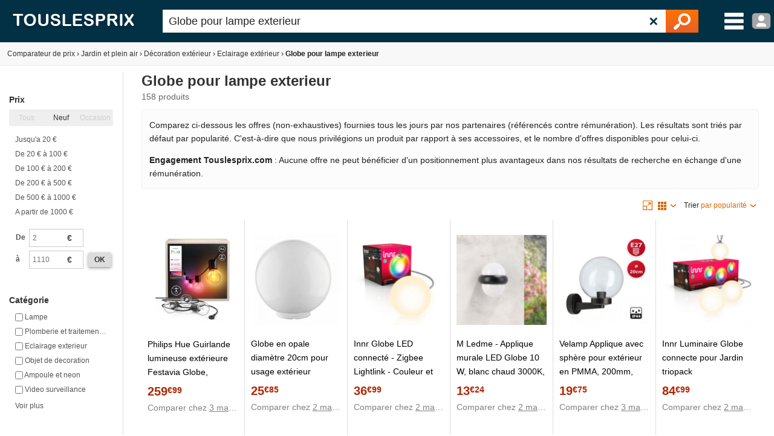

--- FILE ---
content_type: text/html; charset=utf-8
request_url: https://www.touslesprix.com/achat,globe-pour-lampe-exterieur.html
body_size: 16227
content:
<!DOCTYPE html>
<html lang="fr">
    <head>
        <title>Globe pour lampe exterieur - Comparer 158 offres</title>
        <meta name="description" content="Comparer 158 offres Globe pour lampe exterieur réparties dans 9 catégories telles que lampe, plomberie et traitement de l'eau, eclairage exterieur, objet de decoration et ampoule et neon." >
                <meta http-equiv="content-type" content="text/html; charset=UTF-8" >
        <meta name="HandheldFriendly" content="true" />
        <meta name="MobileOptimized" content="width" />
        <meta http-equiv="X-UA-Compatible" content="IE=edge,chrome=1" >
        <meta name="format-detection" content="telephone=no">
        <meta name="371c41b8bf6893a" content="c9c5bdcd1927bed7bc762481191ff532" />
        <meta name="tlp:affiliation" content="https://affiliation.touslesprix.com">

                <meta name="viewport" content="width=device-width, initial-scale=1.0" />
        
        <link rel="canonical" href="https://www.touslesprix.com/achat,globe-pour-lampe-exterieur.html" /><meta name="robots" content="noindex" />
        <link rel="shortcut icon" href="/favicon.ico" />

        <link rel="apple-touch-icon" sizes="180x180" href="/apple-touch-icon.png">
        <link rel="icon" type="image/png" href="/favicon-32x32.png" sizes="32x32">
        <link rel="icon" type="image/png" href="/favicon-16x16.png" sizes="16x16">
        <link rel="manifest" href="/manifest.json">
        <link rel="mask-icon" href="/safari-pinned-tab.svg" color="#5bbad5">
        <meta name="theme-color" content="#023044">

                        <link rel="stylesheet" href="/distCSS/_layout.css?20240207-02" />
                                        <link rel="stylesheet" href="/distCSS/search.css?20240207-02" />
                </head>

    
    <body class="bg_large">
        
        
        <header>
            <div class="content-left">
                                    <div id="accueil">
                        <a href="https://www.touslesprix.com"><img src="/img_v3/logo_new.png" alt="Touslesprix.com comparateur de prix sur Internet"></a>
                    </div><form method="get" role="search" id="form_recherche" onsubmit="return false;" action="">
                        <div id="recherche">
                                                        <input id="search" name="keyword" type="text" placeholder="Rechercher un produit" value="Globe pour lampe exterieur" data-value="globe-pour-lampe-exterieur" autocomplete="off" />
                            <button type="reset" class="">&#10005;</button>
                            <button type="submit"><img src="/img_v3/icones/loupe.png" alt="Chercher" /></button>
                        </div>
                    </form><div id="menuburg">
                        <img src="/img_v3/icones/menu_new.png" alt="Menu" id="imgmenuburg" title="Ouvrir le menu catégories" />
                        <div id="user_onglet">
                                                            <span class="a" data-l="/moncompte/connexion.php" data-r="0"><img src="/img_v3/icones/profil.png?20240207-02" alt="Compte" id="imgmenuprof" title="Connexion au compte" /></span>
                                                        </div>
                    </div>
                            </div>
        </header>
		
		<div id="scan-barcode">
            <span class="close">&#10005;</span>
            <select id="deviceSelection"></select>
            <div id="scan-contener"></div>
        </div>

<div id="conteneur" class="content-left">
	<div id="ajax_conteneur">
		<div id="breadcrumb">
    <ul>
                            <li itemscope itemtype="https://data-vocabulary.org/Breadcrumb"><a href="https://www.touslesprix.com/" itemprop="url"><span itemprop="title">Comparateur de prix</span></a></li>
                    <li><span class="next">›</span></li>
                                    <li itemscope itemtype="https://data-vocabulary.org/Breadcrumb"><a href="https://www.touslesprix.com/achat,jardin-et-plein-air.html" itemprop="url"><span itemprop="title">Jardin et plein air</span></a></li>
                    <li><span class="next">›</span></li>
                                    <li itemscope itemtype="https://data-vocabulary.org/Breadcrumb"><a href="https://www.touslesprix.com/achat,decoration-exterieur.html" itemprop="url"><span itemprop="title">Décoration extérieur</span></a></li>
                    <li><span class="next">›</span></li>
                                    <li itemscope itemtype="https://data-vocabulary.org/Breadcrumb"><a href="https://www.touslesprix.com/achat,eclairage-exterieur.html" itemprop="url"><span itemprop="title">Eclairage extérieur</span></a></li>
                    <li><span class="next">›</span></li>
                                    <li class="bold">Globe pour lampe exterieur</li>
                    </ul>
</div>
<section id="conteneur_plein" class="clearfix">
    
        <div id="conteneur_cat" class="clearfix">
        <div id="conteneur_gauche">
            <ul id="liste-filtre">
                <li class="entete-filtre open" data-label="Prix" data-champs="prix" data-type="Prix">Prix</li>
            <li class="select-filtre">
                <ul class="on-off"><li class="inactive"><label><input type="radio" name="onOffPrix" value="0" checked><span class="inactive">Tous</span></label></li><li><label><input type="radio" name="onOffPrix" value="1"><span>Neuf</span></label></li><li class="inactive"><label><input type="radio" name="onOffPrix" value="2"><span class="inactive">Occasion</span></label></li></ul>
                                        <ul>
                                                            <li><label><input type="radio" name="price-range" value="(:)20" /> Jusqu'a 20 &euro;</label></li>
                                                            <li><label><input type="radio" name="price-range" value="20(:)100" /> De 20 &euro; à 100 &euro;</label></li>
                                                            <li><label><input type="radio" name="price-range" value="100(:)200" /> De 100 &euro; à 200 &euro;</label></li>
                                                            <li><label><input type="radio" name="price-range" value="200(:)500" /> De 200 &euro; à 500 &euro;</label></li>
                                                            <li><label><input type="radio" name="price-range" value="500(:)1000" /> De 500 &euro; à 1000 &euro;</label></li>
                                                            <li><label><input type="radio" name="price-range" value="1000(:)" /> A partir de 1000 &euro;</label></li>
                                                    </ul>
                                        <div class="range">
                        <table>
                            <tr>
                                <td class="bold">De</td>
                                <td class="input-append">
                                    <input type="text" data-name="from" class="input-mini" placeholder="2" value="">
                                    <span class="add-on">€</span>
                                </td>
                                <td></td>
                            </tr>
                            <tr>
                                <td class="bold">à</td>
                                <td class="input-append">
                                    <input type="text" data-name="to" class="input-mini" placeholder="1110" value="">
                                    <span class="add-on">€</span>
                                </td>
                                <td><span class="btn-new grey js-valide">ok</span></td>
                            </tr>
                        </table>
                    </div>
                            </li>
                    <li class="entete-filtre open" data-label="Catégorie" data-champs="c2" data-type="Checkbox">Catégorie</li>
            <li class="select-filtre">
                                <ul>
                                            <li>
                            <label>
                                <input name="fc_categorie" data-champs="c2" type="checkbox" value="lampe" > <span>Lampe</span>
                            </label>
                        </li>
                                            <li>
                            <label>
                                <input name="fc_categorie" data-champs="c2" type="checkbox" value="plomberie et traitement de l'eau" > <span>Plomberie et traitement de l'eau</span>
                            </label>
                        </li>
                                            <li>
                            <label>
                                <input name="fc_categorie" data-champs="c2" type="checkbox" value="eclairage exterieur" > <span>Eclairage exterieur</span>
                            </label>
                        </li>
                                            <li>
                            <label>
                                <input name="fc_categorie" data-champs="c2" type="checkbox" value="objet de decoration" > <span>Objet de decoration</span>
                            </label>
                        </li>
                                            <li>
                            <label>
                                <input name="fc_categorie" data-champs="c2" type="checkbox" value="ampoule et neon" > <span>Ampoule et neon</span>
                            </label>
                        </li>
                                            <li>
                            <label>
                                <input name="fc_categorie" data-champs="c2" type="checkbox" value="video surveillance" > <span>Video surveillance</span>
                            </label>
                        </li>
                                            <li>
                            <label>
                                <input name="fc_categorie" data-champs="c2" type="checkbox" value="applique" > <span>Applique</span>
                            </label>
                        </li>
                                            <li>
                            <label>
                                <input name="fc_categorie" data-champs="c2" type="checkbox" value="imprimante thermique" > <span>Imprimante thermique</span>
                            </label>
                        </li>
                                            <li>
                            <label>
                                <input name="fc_categorie" data-champs="c2" type="checkbox" value="produit d'entretien auto" > <span>Produit d'entretien auto</span>
                            </label>
                        </li>
                                    </ul>
            </li>
        
            <li class="entete-filtre open" data-label="Marques" data-champs="m" data-type="Checkbox">Marques</li>
            <li class="select-filtre">

                                    <div>
                        <input type="search" class="autocomplete-filtre" placeholder="Rechercher une marque">
                    </div>
                
                <ul>
                                            <li class="fc_filtre js_lien_recherche" data-typelien="m" data-valuelien="generique" data-nb="15">
                            <label>
                                <input name="fc_marque" data-champs="m" type="checkbox" data-catfilemarque="g%E9n%E9rique" value="generique"> <span>Generique</span>
                            </label>
                        </li>
                                            <li class="fc_filtre js_lien_recherche" data-typelien="m" data-valuelien="dualoai" data-nb="8">
                            <label>
                                <input name="fc_marque" data-champs="m" type="checkbox" data-catfilemarque="dualoai" value="dualoai"> <span>Dualoai</span>
                            </label>
                        </li>
                                            <li class="fc_filtre js_lien_recherche" data-typelien="m" data-valuelien="lucande" data-nb="5">
                            <label>
                                <input name="fc_marque" data-champs="m" type="checkbox" data-catfilemarque="lucande" value="lucande"> <span>Lucande</span>
                            </label>
                        </li>
                                            <li class="fc_filtre js_lien_recherche" data-typelien="m" data-valuelien="kesoto" data-nb="4">
                            <label>
                                <input name="fc_marque" data-champs="m" type="checkbox" data-catfilemarque="kesoto" value="kesoto"> <span>Kesoto</span>
                            </label>
                        </li>
                                            <li class="fc_filtre js_lien_recherche" data-typelien="m" data-valuelien="segula" data-nb="4">
                            <label>
                                <input name="fc_marque" data-champs="m" type="checkbox" data-catfilemarque="segula" value="segula"> <span>Segula</span>
                            </label>
                        </li>
                                            <li class="fc_filtre js_lien_recherche" data-typelien="m" data-valuelien="suaver" data-nb="4">
                            <label>
                                <input name="fc_marque" data-champs="m" type="checkbox" data-catfilemarque="suaver" value="suaver"> <span>Suaver</span>
                            </label>
                        </li>
                                            <li class="fc_filtre js_lien_recherche" data-typelien="m" data-valuelien="xinyasee" data-nb="4">
                            <label>
                                <input name="fc_marque" data-champs="m" type="checkbox" data-catfilemarque="xinyasee" value="xinyasee"> <span>Xinyasee</span>
                            </label>
                        </li>
                                            <li class="fc_filtre js_lien_recherche" data-typelien="m" data-valuelien="buster + punch" data-nb="3">
                            <label>
                                <input name="fc_marque" data-champs="m" type="checkbox" data-catfilemarque="buster + punch" value="buster + punch"> <span>Buster + punch</span>
                            </label>
                        </li>
                                            <li class="fc_filtre js_lien_recherche" data-typelien="m" data-valuelien="fenteer" data-nb="3">
                            <label>
                                <input name="fc_marque" data-champs="m" type="checkbox" data-catfilemarque="fenteer" value="fenteer"> <span>Fenteer</span>
                            </label>
                        </li>
                                            <li class="fc_filtre js_lien_recherche" data-typelien="m" data-valuelien="nemo" data-nb="3">
                            <label>
                                <input name="fc_marque" data-champs="m" type="checkbox" data-catfilemarque="nemo" value="nemo"> <span>Nemo</span>
                            </label>
                        </li>
                                            <li class="fc_filtre js_lien_recherche" data-typelien="m" data-valuelien="orion" data-nb="3">
                            <label>
                                <input name="fc_marque" data-champs="m" type="checkbox" data-catfilemarque="orion" value="orion"> <span>Orion</span>
                            </label>
                        </li>
                                            <li class="fc_filtre js_lien_recherche" data-typelien="m" data-valuelien="sharplace" data-nb="3">
                            <label>
                                <input name="fc_marque" data-champs="m" type="checkbox" data-catfilemarque="sharplace" value="sharplace"> <span>Sharplace</span>
                            </label>
                        </li>
                                            <li class="fc_filtre js_lien_recherche" data-typelien="m" data-valuelien="star trading" data-nb="3">
                            <label>
                                <input name="fc_marque" data-champs="m" type="checkbox" data-catfilemarque="star trading" value="star trading"> <span>Star trading</span>
                            </label>
                        </li>
                                            <li class="fc_filtre js_lien_recherche" data-typelien="m" data-valuelien="suncan" data-nb="3">
                            <label>
                                <input name="fc_marque" data-champs="m" type="checkbox" data-catfilemarque="suncan" value="suncan"> <span>Suncan</span>
                            </label>
                        </li>
                                            <li class="fc_filtre js_lien_recherche" data-typelien="m" data-valuelien="tormator" data-nb="3">
                            <label>
                                <input name="fc_marque" data-champs="m" type="checkbox" data-catfilemarque="tormator" value="tormator"> <span>Tormator</span>
                            </label>
                        </li>
                                            <li class="fc_filtre js_lien_recherche" data-typelien="m" data-valuelien="design by us" data-nb="2">
                            <label>
                                <input name="fc_marque" data-champs="m" type="checkbox" data-catfilemarque="design by us" value="design by us"> <span>Design by us</span>
                            </label>
                        </li>
                                            <li class="fc_filtre js_lien_recherche" data-typelien="m" data-valuelien="domiluce" data-nb="2">
                            <label>
                                <input name="fc_marque" data-champs="m" type="checkbox" data-catfilemarque="domiluce" value="domiluce"> <span>Domiluce</span>
                            </label>
                        </li>
                                            <li class="fc_filtre js_lien_recherche" data-typelien="m" data-valuelien="gistuch" data-nb="2">
                            <label>
                                <input name="fc_marque" data-champs="m" type="checkbox" data-catfilemarque="gistuch" value="gistuch"> <span>Gistuch</span>
                            </label>
                        </li>
                                            <li class="fc_filtre js_lien_recherche" data-typelien="m" data-valuelien="i giardini del re" data-nb="2">
                            <label>
                                <input name="fc_marque" data-champs="m" type="checkbox" data-catfilemarque="i giardini del re" value="i giardini del re"> <span>I giardini del re</span>
                            </label>
                        </li>
                                            <li class="fc_filtre js_lien_recherche" data-typelien="m" data-valuelien="ineasicer" data-nb="2">
                            <label>
                                <input name="fc_marque" data-champs="m" type="checkbox" data-catfilemarque="ineasicer" value="ineasicer"> <span>Ineasicer</span>
                            </label>
                        </li>
                                            <li class="fc_filtre js_lien_recherche" data-typelien="m" data-valuelien="innr" data-nb="2">
                            <label>
                                <input name="fc_marque" data-champs="m" type="checkbox" data-catfilemarque="innr" value="innr"> <span>Innr</span>
                            </label>
                        </li>
                                            <li class="fc_filtre js_lien_recherche" data-typelien="m" data-valuelien="neptune" data-nb="2">
                            <label>
                                <input name="fc_marque" data-champs="m" type="checkbox" data-catfilemarque="neptune" value="neptune"> <span>Neptune</span>
                            </label>
                        </li>
                                            <li class="fc_filtre js_lien_recherche" data-typelien="m" data-valuelien="osram" data-nb="2">
                            <label>
                                <input name="fc_marque" data-champs="m" type="checkbox" data-catfilemarque="osram" value="osram"> <span>Osram</span>
                            </label>
                        </li>
                                            <li class="fc_filtre js_lien_recherche" data-typelien="m" data-valuelien="redroad" data-nb="2">
                            <label>
                                <input name="fc_marque" data-champs="m" type="checkbox" data-catfilemarque="redroad" value="redroad"> <span>Redroad</span>
                            </label>
                        </li>
                                            <li class="fc_filtre js_lien_recherche" data-typelien="m" data-valuelien="thomson" data-nb="2">
                            <label>
                                <input name="fc_marque" data-champs="m" type="checkbox" data-catfilemarque="thomson" value="thomson"> <span>Thomson</span>
                            </label>
                        </li>
                                            <li class="fc_filtre js_lien_recherche" data-typelien="m" data-valuelien="velamp" data-nb="2">
                            <label>
                                <input name="fc_marque" data-champs="m" type="checkbox" data-catfilemarque="velamp" value="velamp"> <span>Velamp</span>
                            </label>
                        </li>
                                            <li class="fc_filtre js_lien_recherche" data-typelien="m" data-valuelien="8 seasons" data-nb="1">
                            <label>
                                <input name="fc_marque" data-champs="m" type="checkbox" data-catfilemarque="8 seasons" value="8 seasons"> <span>8 seasons</span>
                            </label>
                        </li>
                                            <li class="fc_filtre js_lien_recherche" data-typelien="m" data-valuelien="8 seasons design" data-nb="1">
                            <label>
                                <input name="fc_marque" data-champs="m" type="checkbox" data-catfilemarque="8,seasons,design" value="8 seasons design"> <span>8 seasons design</span>
                            </label>
                        </li>
                                            <li class="fc_filtre js_lien_recherche" data-typelien="m" data-valuelien="alipis" data-nb="1">
                            <label>
                                <input name="fc_marque" data-champs="m" type="checkbox" data-catfilemarque="alipis" value="alipis"> <span>Alipis</span>
                            </label>
                        </li>
                                            <li class="fc_filtre js_lien_recherche" data-typelien="m" data-valuelien="andyou" data-nb="1">
                            <label>
                                <input name="fc_marque" data-champs="m" type="checkbox" data-catfilemarque="andyou" value="andyou"> <span>Andyou</span>
                            </label>
                        </li>
                                            <li class="fc_filtre js_lien_recherche" data-typelien="m" data-valuelien="arcchio" data-nb="1">
                            <label>
                                <input name="fc_marque" data-champs="m" type="checkbox" data-catfilemarque="arcchio" value="arcchio"> <span>Arcchio</span>
                            </label>
                        </li>
                                            <li class="fc_filtre js_lien_recherche" data-typelien="m" data-valuelien="cetant" data-nb="1">
                            <label>
                                <input name="fc_marque" data-champs="m" type="checkbox" data-catfilemarque="cetant" value="cetant"> <span>Cetant</span>
                            </label>
                        </li>
                                            <li class="fc_filtre js_lien_recherche" data-typelien="m" data-valuelien="choyclit" data-nb="1">
                            <label>
                                <input name="fc_marque" data-champs="m" type="checkbox" data-catfilemarque="choyclit" value="choyclit"> <span>Choyclit</span>
                            </label>
                        </li>
                                            <li class="fc_filtre js_lien_recherche" data-typelien="m" data-valuelien="coocheer" data-nb="1">
                            <label>
                                <input name="fc_marque" data-champs="m" type="checkbox" data-catfilemarque="coocheer" value="coocheer"> <span>Coocheer</span>
                            </label>
                        </li>
                                            <li class="fc_filtre js_lien_recherche" data-typelien="m" data-valuelien="crea" data-nb="1">
                            <label>
                                <input name="fc_marque" data-champs="m" type="checkbox" data-catfilemarque="crea" value="crea"> <span>Crea</span>
                            </label>
                        </li>
                                            <li class="fc_filtre js_lien_recherche" data-typelien="m" data-valuelien="cristher" data-nb="1">
                            <label>
                                <input name="fc_marque" data-champs="m" type="checkbox" data-catfilemarque="cristher" value="cristher"> <span>Cristher</span>
                            </label>
                        </li>
                                            <li class="fc_filtre js_lien_recherche" data-typelien="m" data-valuelien="cuiyu" data-nb="1">
                            <label>
                                <input name="fc_marque" data-champs="m" type="checkbox" data-catfilemarque="cuiyu" value="cuiyu"> <span>Cuiyu</span>
                            </label>
                        </li>
                                            <li class="fc_filtre js_lien_recherche" data-typelien="m" data-valuelien="ensoleille" data-nb="1">
                            <label>
                                <input name="fc_marque" data-champs="m" type="checkbox" data-catfilemarque="ensoleille" value="ensoleille"> <span>Ensoleille</span>
                            </label>
                        </li>
                                            <li class="fc_filtre js_lien_recherche" data-typelien="m" data-valuelien="ersandy" data-nb="1">
                            <label>
                                <input name="fc_marque" data-champs="m" type="checkbox" data-catfilemarque="ersandy" value="ersandy"> <span>Ersandy</span>
                            </label>
                        </li>
                                            <li class="fc_filtre js_lien_recherche" data-typelien="m" data-valuelien="extrumol" data-nb="1">
                            <label>
                                <input name="fc_marque" data-champs="m" type="checkbox" data-catfilemarque="extrumol" value="extrumol"> <span>Extrumol</span>
                            </label>
                        </li>
                                            <li class="fc_filtre js_lien_recherche" data-typelien="m" data-valuelien="flydosi" data-nb="1">
                            <label>
                                <input name="fc_marque" data-champs="m" type="checkbox" data-catfilemarque="flydosi" value="flydosi"> <span>Flydosi</span>
                            </label>
                        </li>
                                            <li class="fc_filtre js_lien_recherche" data-typelien="m" data-valuelien="flyme" data-nb="1">
                            <label>
                                <input name="fc_marque" data-champs="m" type="checkbox" data-catfilemarque="flyme" value="flyme"> <span>Flyme</span>
                            </label>
                        </li>
                                            <li class="fc_filtre js_lien_recherche" data-typelien="m" data-valuelien="heytea" data-nb="1">
                            <label>
                                <input name="fc_marque" data-champs="m" type="checkbox" data-catfilemarque="heytea" value="heytea"> <span>Heytea</span>
                            </label>
                        </li>
                                            <li class="fc_filtre js_lien_recherche" data-typelien="m" data-valuelien="homsfou" data-nb="1">
                            <label>
                                <input name="fc_marque" data-champs="m" type="checkbox" data-catfilemarque="homsfou" value="homsfou"> <span>Homsfou</span>
                            </label>
                        </li>
                                            <li class="fc_filtre js_lien_recherche" data-typelien="m" data-valuelien="housoutil" data-nb="1">
                            <label>
                                <input name="fc_marque" data-champs="m" type="checkbox" data-catfilemarque="housoutil" value="housoutil"> <span>Housoutil</span>
                            </label>
                        </li>
                                            <li class="fc_filtre js_lien_recherche" data-typelien="m" data-valuelien="ikvzvki" data-nb="1">
                            <label>
                                <input name="fc_marque" data-champs="m" type="checkbox" data-catfilemarque="ikvzvki" value="ikvzvki"> <span>Ikvzvki</span>
                            </label>
                        </li>
                                            <li class="fc_filtre js_lien_recherche" data-typelien="m" data-valuelien="jgd" data-nb="1">
                            <label>
                                <input name="fc_marque" data-champs="m" type="checkbox" data-catfilemarque="jgd" value="jgd"> <span>Jgd</span>
                            </label>
                        </li>
                                            <li class="fc_filtre js_lien_recherche" data-typelien="m" data-valuelien="jiajia ai" data-nb="1">
                            <label>
                                <input name="fc_marque" data-champs="m" type="checkbox" data-catfilemarque="jiajia ai" value="jiajia ai"> <span>Jiajia ai</span>
                            </label>
                        </li>
                                            <li class="fc_filtre js_lien_recherche" data-typelien="m" data-valuelien="jusch" data-nb="1">
                            <label>
                                <input name="fc_marque" data-champs="m" type="checkbox" data-catfilemarque="jusch" value="jusch"> <span>Jusch</span>
                            </label>
                        </li>
                                    </ul>
            </li>
                    <li class="entete-filtre open" data-label="Année de sortie" data-champs="annee_version" data-type="Checkbox">Année de sortie</li>
            <li class="select-filtre">
                <ul>
                                            <li class="fc_filtre js_lien_recherche" data-typelien="annee_version" data-valuelien="2026" data-nb="13">
                            <label>
                                <input name="fc_year_ligne" data-champs="year_ligne" type="checkbox" value="2026">
                                <span>2026</span>
                            </label>
                        </li>
                                            <li class="fc_filtre js_lien_recherche" data-typelien="annee_version" data-valuelien="2025" data-nb="77">
                            <label>
                                <input name="fc_year_ligne" data-champs="year_ligne" type="checkbox" value="2025">
                                <span>2025</span>
                            </label>
                        </li>
                                            <li class="fc_filtre js_lien_recherche" data-typelien="annee_version" data-valuelien="2024" data-nb="21">
                            <label>
                                <input name="fc_year_ligne" data-champs="year_ligne" type="checkbox" value="2024">
                                <span>2024</span>
                            </label>
                        </li>
                                            <li class="fc_filtre js_lien_recherche" data-typelien="annee_version" data-valuelien="2023" data-nb="12">
                            <label>
                                <input name="fc_year_ligne" data-champs="year_ligne" type="checkbox" value="2023">
                                <span>2023</span>
                            </label>
                        </li>
                                            <li class="fc_filtre js_lien_recherche" data-typelien="annee_version" data-valuelien="2022" data-nb="16">
                            <label>
                                <input name="fc_year_ligne" data-champs="year_ligne" type="checkbox" value="2022">
                                <span>2022</span>
                            </label>
                        </li>
                                            <li class="fc_filtre js_lien_recherche" data-typelien="annee_version" data-valuelien="2021" data-nb="14">
                            <label>
                                <input name="fc_year_ligne" data-champs="year_ligne" type="checkbox" value="2021">
                                <span>2021</span>
                            </label>
                        </li>
                                            <li class="fc_filtre js_lien_recherche" data-typelien="annee_version" data-valuelien="2019" data-nb="1">
                            <label>
                                <input name="fc_year_ligne" data-champs="year_ligne" type="checkbox" value="2019">
                                <span>2019</span>
                            </label>
                        </li>
                                            <li class="fc_filtre js_lien_recherche" data-typelien="annee_version" data-valuelien="2018" data-nb="2">
                            <label>
                                <input name="fc_year_ligne" data-champs="year_ligne" type="checkbox" value="2018">
                                <span>2018</span>
                            </label>
                        </li>
                                            <li class="fc_filtre js_lien_recherche" data-typelien="annee_version" data-valuelien="2017" data-nb="1">
                            <label>
                                <input name="fc_year_ligne" data-champs="year_ligne" type="checkbox" value="2017">
                                <span>2017</span>
                            </label>
                        </li>
                                            <li class="fc_filtre js_lien_recherche" data-typelien="annee_version" data-valuelien="2016" data-nb="1">
                            <label>
                                <input name="fc_year_ligne" data-champs="year_ligne" type="checkbox" value="2016">
                                <span>2016</span>
                            </label>
                        </li>
                                                        </ul>
            </li>
                    <li class="entete-filtre open" data-label="Boutique" data-champs="b" data-type="Checkbox">Boutique</li>
            <li class="select-filtre">
                                <ul>
                                            <li class="fc_filtre js_lien_recherche" data-typelien="b" data-valuelien="mano mano" data-nb="51">
                            <label>
                                <input name="fc_boutique" data-champs="b" type="checkbox" value="mano mano">
                                <span>Mano mano</span>
                            </label>
                        </li>
                                            <li class="fc_filtre js_lien_recherche" data-typelien="b" data-valuelien="amazon (marketplace)" data-nb="46">
                            <label>
                                <input name="fc_boutique" data-champs="b" type="checkbox" value="amazon (marketplace)">
                                <span>Amazon (marketplace)</span>
                            </label>
                        </li>
                                            <li class="fc_filtre js_lien_recherche" data-typelien="b" data-valuelien="luminaire" data-nb="39">
                            <label>
                                <input name="fc_boutique" data-champs="b" type="checkbox" value="luminaire">
                                <span>Luminaire</span>
                            </label>
                        </li>
                                            <li class="fc_filtre js_lien_recherche" data-typelien="b" data-valuelien="rakuten (neuf)" data-nb="18">
                            <label>
                                <input name="fc_boutique" data-champs="b" type="checkbox" value="rakuten (neuf)">
                                <span>Rakuten (neuf)</span>
                            </label>
                        </li>
                                            <li class="fc_filtre js_lien_recherche" data-typelien="b" data-valuelien="amazon" data-nb="7">
                            <label>
                                <input name="fc_boutique" data-champs="b" type="checkbox" value="amazon">
                                <span>Amazon</span>
                            </label>
                        </li>
                                            <li class="fc_filtre js_lien_recherche" data-typelien="b" data-valuelien="cdiscount" data-nb="2">
                            <label>
                                <input name="fc_boutique" data-champs="b" type="checkbox" value="cdiscount">
                                <span>Cdiscount</span>
                            </label>
                        </li>
                                            <li class="fc_filtre js_lien_recherche" data-typelien="b" data-valuelien="maisonic" data-nb="2">
                            <label>
                                <input name="fc_boutique" data-champs="b" type="checkbox" value="maisonic">
                                <span>Maisonic</span>
                            </label>
                        </li>
                                            <li class="fc_filtre js_lien_recherche" data-typelien="b" data-valuelien="aliexpress fr" data-nb="1">
                            <label>
                                <input name="fc_boutique" data-champs="b" type="checkbox" value="aliexpress fr">
                                <span>Aliexpress fr</span>
                            </label>
                        </li>
                                            <li class="fc_filtre js_lien_recherche" data-typelien="b" data-valuelien="alternate" data-nb="1">
                            <label>
                                <input name="fc_boutique" data-champs="b" type="checkbox" value="alternate">
                                <span>Alternate</span>
                            </label>
                        </li>
                                            <li class="fc_filtre js_lien_recherche" data-typelien="b" data-valuelien="produit interieur brut" data-nb="1">
                            <label>
                                <input name="fc_boutique" data-champs="b" type="checkbox" value="produit interieur brut">
                                <span>Produit interieur brut</span>
                            </label>
                        </li>
                                    </ul>
            </li>
                
        
    
    <li class="entete-filtre open no-filtre">Top recherche</li>
            <li class="select-filtre">
                <div class="tag_cloud">
                    <a href="https://www.touslesprix.com/achat,projecteur-led-exterieur-a-detecteur-de-mouvement.html" class="tag_12">Projecteur led exterieur a detecteur de mouvement</a><a href="https://www.touslesprix.com/achat,projecteur-exterieur-a-telecommande.html" class="tag_12">Projecteur exterieur a telecommande</a><a href="https://www.touslesprix.com/comparer/fiche1499832.html" class="tag_12">SLV 232295 - Lampe extérieure Quadrasyl 75</a><a href="https://www.touslesprix.com/achat,projecteur-osram.html" class="tag_12">Projecteur osram</a><a href="https://www.touslesprix.com/comparer/fiche1499842.html" class="tag_12">Faro 70449 - Encastré de sol TARO Led</a><a href="https://www.touslesprix.com/comparer/fiche1499829.html" class="tag_12">Faro 71129 - Applique d'extérieur Nautica-P</a><a href="https://www.touslesprix.com/achat,projecteur-halogene-1500w.html" class="tag_12">Projecteur halogene 1500w</a><a href="https://www.touslesprix.com/achat,projecteur-exterieur-a-led-detecteur-crepusculaire.html" class="tag_12">Projecteur exterieur a led detecteur crepusculaire</a><a href="https://www.touslesprix.com/achat,projecteur-solaire-double-avec-detecteur.html" class="tag_12">Projecteur solaire double avec detecteur</a><a href="https://www.touslesprix.com/achat,projecteur-led-avec.html" class="tag_12">Projecteur led avec</a><a href="https://www.touslesprix.com/achat,projecteurs-led-exterieur-couleur.html" class="tag_12">Projecteurs led exterieur couleur</a><a href="https://www.touslesprix.com/achat,projecteur-exterieur-ip67.html" class="tag_12">Projecteur exterieur ip67</a><a href="https://www.touslesprix.com/comparer/fiche1499828.html" class="tag_12">Faro 70462N - Spot encastrable d'extérieur Curtis LED</a><a href="https://www.touslesprix.com/achat,projecteur-led-pied.html" class="tag_12">Projecteur led pied</a><a href="https://www.touslesprix.com/achat,projecteur-solaire-exterieur-lumisky.html" class="tag_12">Projecteur solaire exterieur lumisky</a><a href="https://www.touslesprix.com/comparer/fiche1502636.html" class="tag_12">SLV 229571 - Applique d'extérieur Big Theo</a><a href="https://www.touslesprix.com/achat,projecteur-infrarouge.html" class="tag_12">Projecteur infrarouge</a><a href="https://www.touslesprix.com/achat,projecteur-noel-exterieur.html" class="tag_12">Projecteur noel exterieur</a><a href="https://www.touslesprix.com/comparer/fiche1499831.html" class="tag_12">Faro 71481 - Luminaire extérieur encastré Esca</a><a href="https://www.touslesprix.com/achat,projecteur-exterieur-sans-fil.html" class="tag_12">Projecteur exterieur sans fil</a><a href="https://www.touslesprix.com/achat,projecteur-led-part.html" class="tag_12">Projecteur led part</a>
                </div>
            </li>
</ul>
                    </div>
        <div id="conteneur_droite">
            <span id="side-panel-btn" class="btn-new">&#9776;</span>
            <div class="entete-produits">
                                    <input type="hidden" id="nb_res_tot" value="158" />
                                            <h1>Globe pour lampe exterieur</h1>
                                        <div class="info-nbproduit">
                        <span id="nb-produit-total" class="nbproduit" data-produittotal="158">
                            158 produits</span>
                                                    </span>

                                            </div>
                            </div>

            <div class="info-critere-classement info-critere-classement--recherche">
	<p>Comparez ci-dessous les offres (non-exhaustives) fournies tous les jours par nos partenaires (référencés contre rémunération). Les résultats sont triés par défaut par popularité. C'est-à-dire que nous privilégions un produit par rapport à ses accessoires, et le nombre d'offres disponibles pour celui-ci.<p>

	<p>
		<strong>Engagement Touslesprix.com</strong> : Aucune offre ne peut bénéficier d'un positionnement plus avantageux dans nos résultats de recherche en échange d'une rémunération.
	</p>
</div>            
            <div id="liste_produit_cat" data-typeaffiche="1" data-typeaffichedefaut="1">
                                    
                    <div style="position: relative; min-height: 28px;">
                                            <div class="info_cat_tri">
                                                    <div class="affichage-zoom">
                                <img src="/img_v3/icones/aff_zoom.png" alt="Affichage zoom" /></div>
                            <div id="dropdown-affichage" class="dropdown dropdown-right info_cat_affichage">
                                <div class="dropdown-entete"><img src="/img_v3/icones/aff_moz.png" alt="affichage mosaïque" /></div>
                                <ul>
                                                                            <li class="dropdown-option">
                                            <label>
                                                <input type="radio" name="dropdown-affichage" value="0">
                                                <span><img src="/img_v3/icones/aff_liste.png" alt="Affichage en liste" /> Affichage en liste</span>
                                            </label>
                                        </li>
                                                                            <li class="dropdown-option">
                                            <label>
                                                <input type="radio" name="dropdown-affichage" value="1" checked>
                                                <span><img src="/img_v3/icones/aff_moz.png" alt="Affichage mosaïque" /> Affichage mosaïque</span>
                                            </label>
                                        </li>
                                                                    </ul>
                            </div>
                                                <div id="dropdown-tri" class="dropdown dropdown-right">
                            <span>Trier</span> <div class="dropdown-entete">par popularité</div>
                            <ul>
                                                                    <li class="dropdown-option">
                                        <label>
                                            <input type="radio" name="dropdown-tri" value="" checked>
                                            <span>Par popularité</span>
                                        </label>
                                    </li>
                                                                    <li class="dropdown-option">
                                        <label>
                                            <input type="radio" name="dropdown-tri" value="price_lowest">
                                            <span>Par prix croissant</span>
                                        </label>
                                    </li>
                                                                    <li class="dropdown-option">
                                        <label>
                                            <input type="radio" name="dropdown-tri" value="price_highest">
                                            <span>Par prix décroissant</span>
                                        </label>
                                    </li>
                                                                    <li class="dropdown-option">
                                        <label>
                                            <input type="radio" name="dropdown-tri" value="date_nearest">
                                            <span>Du plus récent au moins récent</span>
                                        </label>
                                    </li>
                                                                    <li class="dropdown-option">
                                        <label>
                                            <input type="radio" name="dropdown-tri" value="price_farthest">
                                            <span>Du moins récent au plus récent</span>
                                        </label>
                                    </li>
                                                            </ul>
                        </div>
                    </div>
                                    </div>
                                            <ul id="liste_produit_mos" data-type="Grille">
                            <li data-idsource="12928917" data-idproduit="12928917" data-idgroupe="0" data-idsupport="0" data-idgroupedefault="0" data-idsupportdefault="0" data-idtable="1" data-listeprix="0">
	<div class="ligne_produit_img">	    
		<div class="imgpdt">
									<div class="img_pdt pointer">
				<img src="https://i.touslesprix.com/ph_grp/300/7/1/9/8/12928917_0.jpg" alt="Philips Hue Guirlande lumineuse ext&eacute;rieure Festavia Globe, ambiance blanche et color&eacute;e, 21m, 30 ampoules, intensit&eacute; r&eacute;glable, contr&ocirc;lable via l&rsquo;app Hue, compatible Alexa, Google Assistant, Apple Home" id="imgfiche_12928917_imgcat" />
							</div>
					</div>
	</div>

	<div class="ligne_produit_designation">
		<div class="info-titre">
			<a href="https://www.touslesprix.com/comparer/fiche12928917.html" title="Philips Hue Guirlande lumineuse extérieure Festavia Globe, ambiance blanche et colorée, 21m, 30 ampoules, intensité réglable, contrôlable via l’app Hue, compatible Alexa, Google Assistant, Apple Home" class="ligne_produit_info">
												Philips Hue Guirlande lumineuse extérieure Festavia Globe, ambiance blanche et colorée, 21m, 30 ampoules, intensité réglable, contrôlable via l’app Hue, compatible Alexa, Google Assistant, Apple Home							</a> 		</div>

		<div class="js_imgpdt pointer" data-id="imgfiche_12928917_imgcat">
			<span class="price">259<small>&euro;99</small></span><div class="chez-boutique">Comparer chez <u>3 marchands</u></div>
				</div>

				
			</div>
</li>
<li data-idsource="12271093" data-idproduit="12271093" data-idgroupe="0" data-idsupport="0" data-idgroupedefault="0" data-idsupportdefault="0" data-idtable="1" data-listeprix="0">
	<div class="ligne_produit_img">	    
		<div class="imgpdt">
									<div class="img_pdt pointer">
				<img src="https://i.touslesprix.com/ph_grp/300/3/9/0/1/12271093_0.jpg" alt="Globe en opale diam&egrave;tre 20cm pour usage ext&eacute;rieur" id="imgfiche_12271093_imgcat" />
							</div>
					</div>
	</div>

	<div class="ligne_produit_designation">
		<div class="info-titre">
			<a href="https://www.touslesprix.com/comparer/fiche12271093.html" title="Globe en opale diamètre 20cm pour usage extérieur" class="ligne_produit_info">
												Globe en opale diamètre 20cm pour usage extérieur							</a> 		</div>

		<div class="js_imgpdt pointer" data-id="imgfiche_12271093_imgcat">
			<span class="price">25<small>&euro;85</small></span><div class="chez-boutique">Comparer chez <u>2 marchands</u></div>
				</div>

				
			</div>
</li>
<li data-idsource="7287548" data-idproduit="7287548" data-idgroupe="0" data-idsupport="0" data-idgroupedefault="0" data-idsupportdefault="0" data-idtable="1" data-listeprix="0">
	<div class="ligne_produit_img">	    
		<div class="imgpdt">
									<div class="img_pdt pointer">
				<img src="https://i.touslesprix.com/ph_grp/300/8/4/5/7/7287548_0.jpg" alt="Innr Globe LED connect&eacute; - Zigbee Lightlink - Couleur et Blanc" id="imgfiche_7287548_imgcat" />
							</div>
					</div>
	</div>

	<div class="ligne_produit_designation">
		<div class="info-titre">
			<a href="https://www.touslesprix.com/comparer/fiche7287548.html" title="Innr Globe LED connecté - Zigbee Lightlink - Couleur et Blanc" class="ligne_produit_info">
												Innr Globe LED connecté - Zigbee Lightlink - Couleur et Blanc							</a> 		</div>

		<div class="js_imgpdt pointer" data-id="imgfiche_7287548_imgcat">
			<span class="price">36<small>&euro;99</small></span><div class="chez-boutique">Comparer chez <u>2 marchands</u></div>
				</div>

				
			</div>
</li>
<li data-idsource="12002966" data-idproduit="12002966" data-idgroupe="0" data-idsupport="0" data-idgroupedefault="0" data-idsupportdefault="0" data-idtable="1" data-listeprix="0">
	<div class="ligne_produit_img">	    
		<div class="imgpdt">
									<div class="img_pdt pointer">
				<img src="https://i.touslesprix.com/ph_grp/300/6/6/9/2/12002966_0.jpg" alt="M Ledme - Applique murale LED Globe 10 W, blanc chaud 3000K, 920 lm, angle d'&eacute;clairage de 180 &deg;, &eacute;tanche IP54, id&eacute;ale pour l'&eacute;clairage ext&eacute;rieur de jardin, terrasse, patio ou fa&ccedil;ade" id="imgfiche_12002966_imgcat" />
							</div>
					</div>
	</div>

	<div class="ligne_produit_designation">
		<div class="info-titre">
			<a href="https://www.touslesprix.com/comparer/fiche12002966.html" title="M Ledme - Applique murale LED Globe 10 W, blanc chaud 3000K, 920 lm, angle d'éclairage de 180 °, étanche IP54, idéale pour l'éclairage extérieur de jardin, terrasse, patio ou façade" class="ligne_produit_info">
												M Ledme - Applique murale LED Globe 10 W, blanc chaud 3000K, 920 lm, angle d'éclairage de 180 °, étanche IP54, idéale pour l'éclairage extérieur de jardin, terrasse, patio ou façade							</a> 		</div>

		<div class="js_imgpdt pointer" data-id="imgfiche_12002966_imgcat">
			<span class="price">13<small>&euro;24</small></span><div class="chez-boutique">Comparer chez <u>2 marchands</u></div>
				</div>

				
			</div>
</li>
<li data-idsource="6535302" data-idproduit="6535302" data-idgroupe="0" data-idsupport="0" data-idgroupedefault="0" data-idsupportdefault="0" data-idtable="1" data-listeprix="0">
	<div class="ligne_produit_img">	    
		<div class="imgpdt">
									<div class="img_pdt pointer">
				<img src="https://i.touslesprix.com/ph_grp/300/2/0/3/5/6535302_0.jpg" alt="Velamp Applique avec sph&egrave;re pour ext&eacute;rieur en PMMA, 200mm, Culot E27, transparent" id="imgfiche_6535302_imgcat" />
							</div>
					</div>
	</div>

	<div class="ligne_produit_designation">
		<div class="info-titre">
			<a href="https://www.touslesprix.com/comparer/fiche6535302.html" title="Velamp Applique avec sphère pour extérieur en PMMA, 200mm, Culot E27, transparent" class="ligne_produit_info">
												Velamp Applique avec sphère pour extérieur en PMMA, 200mm, Culot E27, transparent							</a> 		</div>

		<div class="js_imgpdt pointer" data-id="imgfiche_6535302_imgcat">
			<span class="price">19<small>&euro;75</small></span><div class="chez-boutique">Comparer chez <u>3 marchands</u></div>
				</div>

				
			</div>
</li>
<li data-idsource="7294111" data-idproduit="7294111" data-idgroupe="0" data-idsupport="0" data-idgroupedefault="0" data-idsupportdefault="0" data-idtable="1" data-listeprix="0">
	<div class="ligne_produit_img">	    
		<div class="imgpdt">
									<div class="img_pdt pointer">
				<img src="https://i.touslesprix.com/ph_grp/300/1/1/1/4/7294111_0.jpg" alt="Innr Luminaire Globe connecte pour Jardin triopack" id="imgfiche_7294111_imgcat" />
							</div>
					</div>
	</div>

	<div class="ligne_produit_designation">
		<div class="info-titre">
			<a href="https://www.touslesprix.com/comparer/fiche7294111.html" title="Innr Luminaire Globe connecte pour Jardin triopack" class="ligne_produit_info">
												Innr Luminaire Globe connecte pour Jardin triopack							</a> 		</div>

		<div class="js_imgpdt pointer" data-id="imgfiche_7294111_imgcat">
			<span class="price">84<small>&euro;99</small></span><div class="chez-boutique">Comparer chez <u>2 marchands</u></div>
				</div>

				
			</div>
</li>
<li data-idsource="8089208" data-idproduit="8089208" data-idgroupe="0" data-idsupport="0" data-idgroupedefault="0" data-idsupportdefault="0" data-idtable="1" data-listeprix="0">
	<div class="ligne_produit_img">	    
		<div class="imgpdt">
									<div class="img_pdt pointer">
				<img src="https://i.touslesprix.com/ph_grp/300/8/0/2/9/8089208_0.jpg" alt="8 Seasons Design Lampe cauviale brillant globe LED solaire 2W poly&eacute;thyl&egrave;ne blanc ip44 3000k h: 48,5 cm &Oslash;50cm avec capteur cr&eacute;pusculaire" id="imgfiche_8089208_imgcat" />
							</div>
					</div>
	</div>

	<div class="ligne_produit_designation">
		<div class="info-titre">
			<a href="https://www.touslesprix.com/comparer/fiche8089208.html" title="8 Seasons Design Lampe cauviale brillant globe LED solaire 2W polyéthylène blanc ip44 3000k h: 48,5 cm Ø50cm avec capteur crépusculaire" class="ligne_produit_info">
												8 Seasons Design Lampe cauviale brillant globe LED solaire 2W polyéthylène blanc ip44 3000k h: 48,5 cm Ø50cm avec capteur crépusculaire							</a> 		</div>

		<div class="js_imgpdt pointer" data-id="imgfiche_8089208_imgcat">
			<span class="price">152<small>&euro;30</small></span><div class="chez-boutique">Comparer chez <u>1 marchand</u></div>
				</div>

				
			</div>
</li>
<li data-idsource="9424070" data-idproduit="9424070" data-idgroupe="0" data-idsupport="0" data-idgroupedefault="0" data-idsupportdefault="0" data-idtable="1" data-listeprix="0">
	<div class="ligne_produit_img">	    
		<div class="imgpdt">
									<div class="img_pdt pointer">
				<img src="https://i.touslesprix.com/ph_grp/300/0/7/0/4/9424070_0.jpg" alt="Osram Star ampoule LED E14 7,5W 806lm 6 500K mat" id="imgfiche_9424070_imgcat" />
							</div>
					</div>
	</div>

	<div class="ligne_produit_designation">
		<div class="info-titre">
			<a href="https://www.touslesprix.com/comparer/fiche9424070.html" title="Osram Star ampoule LED E14 7,5W 806lm 6 500K mat" class="ligne_produit_info">
												Osram Star ampoule LED E14 7,5W 806lm 6 500K mat							</a> 		</div>

		<div class="js_imgpdt pointer" data-id="imgfiche_9424070_imgcat">
			<span class="price">4<small>&euro;99</small></span><div class="chez-boutique">Comparer chez <u>3 marchands</u></div>
				</div>

				
			</div>
</li>
<li data-idsource="514391570" data-idproduit="514391570" data-idtable="2" data-image="1" data-listeprix="0">
	<div class="ligne_produit_img">
		<div class="imgpdt">
						<div class="img_pdt pointer">
				<img src="https://i.touslesprix.com/ph_tar/4914/300/0/7/5/1/514391570.jpg" alt="Think Paper Globe Lampe &agrave; poser en carton, &Oslash; 64 cm" id="imggo_514391570_Think+Paper+Globe+Lampe+%C3%A0+poser+en+carton%2C+%C3%98+64+cm_imgcat" class="js_imgpdt" />
			</div>
								</div>
	</div>

	<div class="ligne_produit_designation">

		
		<div class="info-titre">
			<span id="imggo_514391570_Think+Paper+Globe+Lampe+%C3%A0+poser+en+carton%2C+%C3%98+64+cm_span-lien" class="js_imgpdt ligne_produit_info pointer">Think Paper Globe Lampe &agrave; poser en carton, &Oslash; 64 cm</span>
		</div>

		<div id="imggo_514391570_Think+Paper+Globe+Lampe+%C3%A0+poser+en+carton%2C+%C3%98+64+cm_prix" class="js_imgpdt pointer">
			<span class="price">699<small>&euro;90</small></span> 			<div class="chez-boutique">Annonce chez <u>Luminaire</u></div>
		</div>
	</div>
</li>
<li data-idsource="359481551" data-idproduit="359481551" data-idtable="2" data-image="1" data-listeprix="0">
	<div class="ligne_produit_img">
		<div class="imgpdt">
						<div class="img_pdt pointer">
				<img src="https://i.touslesprix.com/ph_tar/4914/300/1/5/5/1/359481551.jpg" alt="Oluce The Globe - Lampe &agrave; poser en verre" id="imggo_359481551_Oluce+The+Globe+-+Lampe+%C3%A0+poser+en+verre_imgcat" class="js_imgpdt" />
			</div>
								</div>
	</div>

	<div class="ligne_produit_designation">

		
		<div class="info-titre">
			<span id="imggo_359481551_Oluce+The+Globe+-+Lampe+%C3%A0+poser+en+verre_span-lien" class="js_imgpdt ligne_produit_info pointer">Oluce The Globe - Lampe &agrave; poser en verre</span>
		</div>

		<div id="imggo_359481551_Oluce+The+Globe+-+Lampe+%C3%A0+poser+en+verre_prix" class="js_imgpdt pointer">
			<span class="price">1 101<small>&euro;47</small></span> 			<div class="chez-boutique">Annonce chez <u>Luminaire</u></div>
		</div>
	</div>
</li>
<li data-idsource="594952399" data-idproduit="594952399" data-idtable="2" data-image="1" data-listeprix="0">
	<div class="ligne_produit_img">
		<div class="imgpdt">
						<div class="img_pdt pointer">
				<img src="https://i.touslesprix.com/ph_tar/4914/300/9/9/3/2/594952399.jpg" alt="New Works Lantern Globe Large lampe de table, &Oslash; 40cm" id="imggo_594952399_New+Works+Lantern+Globe+Large+lampe+de+table%2C+%C3%98+40cm_imgcat" class="js_imgpdt" />
			</div>
								</div>
	</div>

	<div class="ligne_produit_designation">

		
		<div class="info-titre">
			<span id="imggo_594952399_New+Works+Lantern+Globe+Large+lampe+de+table%2C+%C3%98+40cm_span-lien" class="js_imgpdt ligne_produit_info pointer">New Works Lantern Globe Large lampe de table, &Oslash; 40cm</span>
		</div>

		<div id="imggo_594952399_New+Works+Lantern+Globe+Large+lampe+de+table%2C+%C3%98+40cm_prix" class="js_imgpdt pointer">
			<span class="price">499<small>&euro;00</small></span> 			<div class="chez-boutique">Annonce chez <u>Luminaire</u></div>
		</div>
	</div>
</li>
<li data-idsource="1125790913" data-idproduit="1125790913" data-idtable="2" data-image="1" data-listeprix="0">
	<div class="ligne_produit_img">
		<div class="imgpdt">
						<div class="img_pdt pointer">
				<img src="https://i.touslesprix.com/ph_tar/7227/300/3/1/9/0/1125790913.jpg" alt="Lampe Globe Luminaire Pi&egrave;ces Accessoires Rond Blanc Couvercle De Lampe Facile &Agrave; Installer Pour Plafonnier Lampadaires Lampadaires - Neuf" id="imggo_1125790913_Lampe+Globe+Luminaire+Pi%C3%A8ces+Accessoires+Rond+Blanc+Couvercle+De+Lampe+Facile+%C3%80+Installer+Pour+Plafonnier+Lampadaires+Lampadaires+-+Neuf_imgcat" class="js_imgpdt" />
			</div>
								</div>
	</div>

	<div class="ligne_produit_designation">

		
		<div class="info-titre">
			<span id="imggo_1125790913_Lampe+Globe+Luminaire+Pi%C3%A8ces+Accessoires+Rond+Blanc+Couvercle+De+Lampe+Facile+%C3%80+Installer+Pour+Plafonnier+Lampadaires+Lampadaires+-+Neuf_span-lien" class="js_imgpdt ligne_produit_info pointer">Lampe Globe Luminaire Pi&egrave;ces Accessoires Rond Blanc Couvercle De Lampe Facile &Agrave; Installer Pour Plafonnier Lampadaires Lampadaires - Neuf</span>
		</div>

		<div id="imggo_1125790913_Lampe+Globe+Luminaire+Pi%C3%A8ces+Accessoires+Rond+Blanc+Couvercle+De+Lampe+Facile+%C3%80+Installer+Pour+Plafonnier+Lampadaires+Lampadaires+-+Neuf_prix" class="js_imgpdt pointer">
			<span class="price">31<small>&euro;48</small></span> 			<div class="chez-boutique">Annonce chez <u>Rakuten (Neuf)</u></div>
		</div>
	</div>
</li>
<li data-idsource="1163002400" data-idproduit="1163002400" data-idtable="2" data-image="1" data-listeprix="0">
	<div class="ligne_produit_img">
		<div class="imgpdt">
						<div class="img_pdt pointer">
				<img src="https://i.touslesprix.com/ph_tar/7227/300/0/0/4/2/1163002400.jpg" alt="Jgd-Metaku Guirlande Lumineuse Globe &Agrave; Piles 5 M 50 Led Avec T&eacute;l&eacute;commande &Eacute;tanche Pour Int&eacute;rieur Et Ext&eacute;rieur D&eacute;coration De No&euml;l Pour Maison, F&ecirc;te, Terrasse, Jardin, Mariage - Neuf" id="imggo_1163002400_Jgd-Metaku+Guirlande+Lumineuse+Globe+%C3%80+Piles+5+M+50+Led+Avec+T%C3%A9l%C3%A9commande+%C3%89tanche+Pour+Int%C3%A9rieur+Et+Ext%C3%A9rieur+D%C3%A9coration+De+No%C3%ABl+Pour+Maison%2C+F%C3%AAte%2C+Terrasse%2C+Jardin%2C+Mariage+-+Neuf_imgcat" class="js_imgpdt" />
			</div>
								</div>
	</div>

	<div class="ligne_produit_designation">

		
		<div class="info-titre">
			<span id="imggo_1163002400_Jgd-Metaku+Guirlande+Lumineuse+Globe+%C3%80+Piles+5+M+50+Led+Avec+T%C3%A9l%C3%A9commande+%C3%89tanche+Pour+Int%C3%A9rieur+Et+Ext%C3%A9rieur+D%C3%A9coration+De+No%C3%ABl+Pour+Maison%2C+F%C3%AAte%2C+Terrasse%2C+Jardin%2C+Mariage+-+Neuf_span-lien" class="js_imgpdt ligne_produit_info pointer">Jgd-Metaku Guirlande Lumineuse Globe &Agrave; Piles 5 M 50 Led Avec T&eacute;l&eacute;commande &Eacute;tanche Pour Int&eacute;rieur Et Ext&eacute;rieur D&eacute;coration De No&euml;l Pour Maison, F&ecirc;te, Terrasse, Jardin, Mariage - Neuf</span>
		</div>

		<div id="imggo_1163002400_Jgd-Metaku+Guirlande+Lumineuse+Globe+%C3%80+Piles+5+M+50+Led+Avec+T%C3%A9l%C3%A9commande+%C3%89tanche+Pour+Int%C3%A9rieur+Et+Ext%C3%A9rieur+D%C3%A9coration+De+No%C3%ABl+Pour+Maison%2C+F%C3%AAte%2C+Terrasse%2C+Jardin%2C+Mariage+-+Neuf_prix" class="js_imgpdt pointer">
			<span class="price">53<small>&euro;07</small></span> 			<div class="chez-boutique">Annonce chez <u>Rakuten (Neuf)</u></div>
		</div>
	</div>
</li>
<li data-idsource="783997690" data-idproduit="783997690" data-idtable="2" data-image="1" data-listeprix="0">
	<div class="ligne_produit_img">
		<div class="imgpdt">
						<div class="img_pdt pointer">
				<img src="https://i.touslesprix.com/ph_tar/4914/300/0/9/6/7/783997690.jpg" alt="Arcchio Ampoule LED filament claire E27 G125 3,8W 3000K 806lm 3pcs" id="imggo_783997690_Arcchio+Ampoule+LED+filament+claire+E27+G125+3%2C8W+3000K+806lm+3pcs_imgcat" class="js_imgpdt" />
			</div>
								</div>
	</div>

	<div class="ligne_produit_designation">

		
		<div class="info-titre">
			<span id="imggo_783997690_Arcchio+Ampoule+LED+filament+claire+E27+G125+3%2C8W+3000K+806lm+3pcs_span-lien" class="js_imgpdt ligne_produit_info pointer">Arcchio Ampoule LED filament claire E27 G125 3,8W 3000K 806lm 3pcs</span>
		</div>

		<div id="imggo_783997690_Arcchio+Ampoule+LED+filament+claire+E27+G125+3%2C8W+3000K+806lm+3pcs_prix" class="js_imgpdt pointer">
			<span class="price">13<small>&euro;57</small></span> 			<div class="chez-boutique">Annonce chez <u>Luminaire</u></div>
		</div>
	</div>
</li>
<li data-idsource="1163250094" data-idproduit="1163250094" data-idtable="2" data-image="1" data-listeprix="0">
	<div class="ligne_produit_img">
		<div class="imgpdt">
						<div class="img_pdt pointer">
				<img src="https://i.touslesprix.com/ph_tar/4914/300/4/9/0/0/1163250094.jpg" alt="Domiluce Suspension Globe, caf&eacute;, &Oslash; 51 cm, m&eacute;tal, &agrave; 1 lampe, E27" id="imggo_1163250094_Domiluce+Suspension+Globe%2C+caf%C3%A9%2C+%C3%98+51+cm%2C+m%C3%A9tal%2C+%C3%A0+1+lampe%2C+E27_imgcat" class="js_imgpdt" />
			</div>
								</div>
	</div>

	<div class="ligne_produit_designation">

		
		<div class="info-titre">
			<span id="imggo_1163250094_Domiluce+Suspension+Globe%2C+caf%C3%A9%2C+%C3%98+51+cm%2C+m%C3%A9tal%2C+%C3%A0+1+lampe%2C+E27_span-lien" class="js_imgpdt ligne_produit_info pointer">Domiluce Suspension Globe, caf&eacute;, &Oslash; 51 cm, m&eacute;tal, &agrave; 1 lampe, E27</span>
		</div>

		<div id="imggo_1163250094_Domiluce+Suspension+Globe%2C+caf%C3%A9%2C+%C3%98+51+cm%2C+m%C3%A9tal%2C+%C3%A0+1+lampe%2C+E27_prix" class="js_imgpdt pointer">
			<span class="price">199<small>&euro;90</small></span> 			<div class="chez-boutique">Annonce chez <u>Luminaire</u></div>
		</div>
	</div>
</li>
<li data-idsource="1163250093" data-idproduit="1163250093" data-idtable="2" data-image="1" data-listeprix="0">
	<div class="ligne_produit_img">
		<div class="imgpdt">
						<div class="img_pdt pointer">
				<img src="https://i.touslesprix.com/ph_tar/4914/300/3/9/0/0/1163250093.jpg" alt="Domiluce Suspension Globe, &Oslash; 51 cm, couleur or, &agrave; 1 lampe, E27" id="imggo_1163250093_Domiluce+Suspension+Globe%2C+%C3%98+51+cm%2C+couleur+or%2C+%C3%A0+1+lampe%2C+E27_imgcat" class="js_imgpdt" />
			</div>
								</div>
	</div>

	<div class="ligne_produit_designation">

		
		<div class="info-titre">
			<span id="imggo_1163250093_Domiluce+Suspension+Globe%2C+%C3%98+51+cm%2C+couleur+or%2C+%C3%A0+1+lampe%2C+E27_span-lien" class="js_imgpdt ligne_produit_info pointer">Domiluce Suspension Globe, &Oslash; 51 cm, couleur or, &agrave; 1 lampe, E27</span>
		</div>

		<div id="imggo_1163250093_Domiluce+Suspension+Globe%2C+%C3%98+51+cm%2C+couleur+or%2C+%C3%A0+1+lampe%2C+E27_prix" class="js_imgpdt pointer">
			<span class="price">199<small>&euro;90</small></span> 			<div class="chez-boutique">Annonce chez <u>Luminaire</u></div>
		</div>
	</div>
</li>
<li data-idsource="1032777796" data-idproduit="1032777796" data-idtable="2" data-image="1" data-listeprix="0">
	<div class="ligne_produit_img">
		<div class="imgpdt">
						<div class="img_pdt pointer">
				<img src="https://i.touslesprix.com/ph_tar/4914/300/6/9/7/7/1032777796.jpg" alt="Tala lampe LED, A60, E27, 6 W, 2.700 K, claire, intensit&eacute; variable" id="imggo_1032777796_Tala+lampe+LED%2C+A60%2C+E27%2C+6+W%2C+2.700+K%2C+claire%2C+intensit%C3%A9+variable_imgcat" class="js_imgpdt" />
			</div>
								</div>
	</div>

	<div class="ligne_produit_designation">

		
		<div class="info-titre">
			<span id="imggo_1032777796_Tala+lampe+LED%2C+A60%2C+E27%2C+6+W%2C+2.700+K%2C+claire%2C+intensit%C3%A9+variable_span-lien" class="js_imgpdt ligne_produit_info pointer">Tala lampe LED, A60, E27, 6 W, 2.700 K, claire, intensit&eacute; variable</span>
		</div>

		<div id="imggo_1032777796_Tala+lampe+LED%2C+A60%2C+E27%2C+6+W%2C+2.700+K%2C+claire%2C+intensit%C3%A9+variable_prix" class="js_imgpdt pointer">
			<span class="price">12<small>&euro;99</small></span> 			<div class="chez-boutique">Annonce chez <u>Luminaire</u></div>
		</div>
	</div>
</li>
<li data-idsource="1125789363" data-idproduit="1125789363" data-idtable="2" data-image="1" data-listeprix="0">
	<div class="ligne_produit_img">
		<div class="imgpdt">
						<div class="img_pdt pointer">
				<img src="/img_v3/nophoto300.jpg" alt="Guirlande Lumineuse, 10 Boules En Rotin Led Lumineuse, 8 Modes Lampe &Agrave; Boule En Rotin Pour L'ext&eacute;rieur, Guirlande Lumineuse Exterieure, Blanc Chaud Lumineuse Solaire D'ext&eacute;rieur - Neuf" id="imggo_1125789363_Guirlande+Lumineuse%2C+10+Boules+En+Rotin+Led+Lumineuse%2C+8+Modes+Lampe+%C3%80+Boule+En+Rotin+Pour+L%27ext%C3%A9rieur%2C+Guirlande+Lumineuse+Exterieure%2C+Blanc+Chaud+Lumineuse+Solaire+D%27ext%C3%A9rieur+-+Neuf_imgcat" class="js_imgpdt" />
			</div>
								</div>
	</div>

	<div class="ligne_produit_designation">

		
		<div class="info-titre">
			<span id="imggo_1125789363_Guirlande+Lumineuse%2C+10+Boules+En+Rotin+Led+Lumineuse%2C+8+Modes+Lampe+%C3%80+Boule+En+Rotin+Pour+L%27ext%C3%A9rieur%2C+Guirlande+Lumineuse+Exterieure%2C+Blanc+Chaud+Lumineuse+Solaire+D%27ext%C3%A9rieur+-+Neuf_span-lien" class="js_imgpdt ligne_produit_info pointer">Guirlande Lumineuse, 10 Boules En Rotin Led Lumineuse, 8 Modes Lampe &Agrave; Boule En Rotin Pour L'ext&eacute;rieur, Guirlande Lumineuse Exterieure, Blanc Chaud Lumineuse Solaire D'ext&eacute;rieur - Neuf</span>
		</div>

		<div id="imggo_1125789363_Guirlande+Lumineuse%2C+10+Boules+En+Rotin+Led+Lumineuse%2C+8+Modes+Lampe+%C3%80+Boule+En+Rotin+Pour+L%27ext%C3%A9rieur%2C+Guirlande+Lumineuse+Exterieure%2C+Blanc+Chaud+Lumineuse+Solaire+D%27ext%C3%A9rieur+-+Neuf_prix" class="js_imgpdt pointer">
			<span class="price">48<small>&euro;58</small></span> 			<div class="chez-boutique">Annonce chez <u>Rakuten (Neuf)</u></div>
		</div>
	</div>
</li>
<li data-idsource="1163021126" data-idproduit="1163021126" data-idtable="2" data-image="1" data-listeprix="0">
	<div class="ligne_produit_img">
		<div class="imgpdt">
						<div class="img_pdt pointer">
				<img src="https://i.touslesprix.com/ph_tar/7227/300/6/2/1/1/1163021126.jpg" alt="No&euml;l LED Lampes Globe, Imperm&eacute;able &agrave; l'eau Suspendues de plein air de la Sph&egrave;re Lumi&egrave;res de l'Arbre avec Minuterie Plug, Compatible avec Xmas Cour D&eacute;cor - Neuf" id="imggo_1163021126_No%C3%ABl+LED+Lampes+Globe%2C+Imperm%C3%A9able+%C3%A0+l%27eau+Suspendues+de+plein+air+de+la+Sph%C3%A8re+Lumi%C3%A8res+de+l%27Arbre+avec+Minuterie+Plug%2C+Compatible+avec+Xmas+Cour+D%C3%A9cor+-+Neuf_imgcat" class="js_imgpdt" />
			</div>
								</div>
	</div>

	<div class="ligne_produit_designation">

		
		<div class="info-titre">
			<span id="imggo_1163021126_No%C3%ABl+LED+Lampes+Globe%2C+Imperm%C3%A9able+%C3%A0+l%27eau+Suspendues+de+plein+air+de+la+Sph%C3%A8re+Lumi%C3%A8res+de+l%27Arbre+avec+Minuterie+Plug%2C+Compatible+avec+Xmas+Cour+D%C3%A9cor+-+Neuf_span-lien" class="js_imgpdt ligne_produit_info pointer">No&euml;l LED Lampes Globe, Imperm&eacute;able &agrave; l'eau Suspendues de plein air de la Sph&egrave;re Lumi&egrave;res de l'Arbre avec Minuterie Plug, Compatible avec Xmas Cour D&eacute;cor - Neuf</span>
		</div>

		<div id="imggo_1163021126_No%C3%ABl+LED+Lampes+Globe%2C+Imperm%C3%A9able+%C3%A0+l%27eau+Suspendues+de+plein+air+de+la+Sph%C3%A8re+Lumi%C3%A8res+de+l%27Arbre+avec+Minuterie+Plug%2C+Compatible+avec+Xmas+Cour+D%C3%A9cor+-+Neuf_prix" class="js_imgpdt pointer">
			<span class="price">13<small>&euro;13</small></span> 			<div class="chez-boutique">Annonce chez <u>Rakuten (Neuf)</u></div>
		</div>
	</div>
</li>
<li data-idsource="699590008" data-idproduit="699590008" data-idtable="2" data-image="1" data-listeprix="0">
	<div class="ligne_produit_img">
		<div class="imgpdt">
						<div class="img_pdt pointer">
				<img src="https://i.touslesprix.com/ph_tar/4914/300/8/0/0/0/699590008.jpg" alt="SEGULA Ampoule globe LED 24V DC E27 3W 927 mat &agrave; intensit&eacute; variable" id="imggo_699590008_SEGULA+Ampoule+globe+LED+24V+DC+E27+3W+927+mat+%C3%A0+intensit%C3%A9+variable_imgcat" class="js_imgpdt" />
			</div>
								</div>
	</div>

	<div class="ligne_produit_designation">

		
		<div class="info-titre">
			<span id="imggo_699590008_SEGULA+Ampoule+globe+LED+24V+DC+E27+3W+927+mat+%C3%A0+intensit%C3%A9+variable_span-lien" class="js_imgpdt ligne_produit_info pointer">SEGULA Ampoule globe LED 24V DC E27 3W 927 mat &agrave; intensit&eacute; variable</span>
		</div>

		<div id="imggo_699590008_SEGULA+Ampoule+globe+LED+24V+DC+E27+3W+927+mat+%C3%A0+intensit%C3%A9+variable_prix" class="js_imgpdt pointer">
			<span class="price">32<small>&euro;90</small></span> 			<div class="chez-boutique">Annonce chez <u>Luminaire</u></div>
		</div>
	</div>
</li>
<li data-idsource="699590015" data-idproduit="699590015" data-idtable="2" data-image="1" data-listeprix="0">
	<div class="ligne_produit_img">
		<div class="imgpdt">
						<div class="img_pdt pointer">
				<img src="https://i.touslesprix.com/ph_tar/4914/300/5/1/0/0/699590015.jpg" alt="SEGULA Ampoule globe LED 24V DC E27 6W 927 Filament dimmable &agrave; intensit&eacute;" id="imggo_699590015_SEGULA+Ampoule+globe+LED+24V+DC+E27+6W+927+Filament+dimmable+%C3%A0+intensit%C3%A9_imgcat" class="js_imgpdt" />
			</div>
								</div>
	</div>

	<div class="ligne_produit_designation">

		
		<div class="info-titre">
			<span id="imggo_699590015_SEGULA+Ampoule+globe+LED+24V+DC+E27+6W+927+Filament+dimmable+%C3%A0+intensit%C3%A9_span-lien" class="js_imgpdt ligne_produit_info pointer">SEGULA Ampoule globe LED 24V DC E27 6W 927 Filament dimmable &agrave; intensit&eacute;</span>
		</div>

		<div id="imggo_699590015_SEGULA+Ampoule+globe+LED+24V+DC+E27+6W+927+Filament+dimmable+%C3%A0+intensit%C3%A9_prix" class="js_imgpdt pointer">
			<span class="price">47<small>&euro;90</small></span> 			<div class="chez-boutique">Annonce chez <u>Luminaire</u></div>
		</div>
	</div>
</li>
<li data-idsource="1123969405" data-idproduit="1123969405" data-idtable="2" data-image="1" data-listeprix="0">
	<div class="ligne_produit_img">
		<div class="imgpdt">
						<div class="img_pdt pointer">
				<img src="https://i.touslesprix.com/ph_tar/7227/300/5/0/4/9/1123969405.jpg" alt="Esuper 40cm Boule De Lumi&egrave;re De Piscine Solaire,Lumi&egrave;re Flottante Sph&egrave;re,Boule De Lumi&egrave;re De Piscine Flottante Solaire Ext&eacute;rieure,Pour Jardin (4pcs) [Classe Energie A+] - Neuf" id="imggo_1123969405_Esuper+40cm+Boule+De+Lumi%C3%A8re+De+Piscine+Solaire%2CLumi%C3%A8re+Flottante+Sph%C3%A8re%2CBoule+De+Lumi%C3%A8re+De+Piscine+Flottante+Solaire+Ext%C3%A9rieure%2CPour+Jardin+%284pcs%29+%5BClasse+Energie+A%2B%5D+-+Neuf_imgcat" class="js_imgpdt" />
			</div>
								</div>
	</div>

	<div class="ligne_produit_designation">

		
		<div class="info-titre">
			<span id="imggo_1123969405_Esuper+40cm+Boule+De+Lumi%C3%A8re+De+Piscine+Solaire%2CLumi%C3%A8re+Flottante+Sph%C3%A8re%2CBoule+De+Lumi%C3%A8re+De+Piscine+Flottante+Solaire+Ext%C3%A9rieure%2CPour+Jardin+%284pcs%29+%5BClasse+Energie+A%2B%5D+-+Neuf_span-lien" class="js_imgpdt ligne_produit_info pointer">Esuper 40cm Boule De Lumi&egrave;re De Piscine Solaire,Lumi&egrave;re Flottante Sph&egrave;re,Boule De Lumi&egrave;re De Piscine Flottante Solaire Ext&eacute;rieure,Pour Jardin (4pcs) [Classe Energie A+] - Neuf</span>
		</div>

		<div id="imggo_1123969405_Esuper+40cm+Boule+De+Lumi%C3%A8re+De+Piscine+Solaire%2CLumi%C3%A8re+Flottante+Sph%C3%A8re%2CBoule+De+Lumi%C3%A8re+De+Piscine+Flottante+Solaire+Ext%C3%A9rieure%2CPour+Jardin+%284pcs%29+%5BClasse+Energie+A%2B%5D+-+Neuf_prix" class="js_imgpdt pointer">
			<span class="price">30<small>&euro;30</small></span> 			<div class="chez-boutique">Annonce chez <u>Rakuten (Neuf)</u></div>
		</div>
	</div>
</li>
<li data-idsource="1099782699" data-idproduit="1099782699" data-idtable="2" data-image="1" data-listeprix="0">
	<div class="ligne_produit_img">
		<div class="imgpdt">
						<div class="img_pdt pointer">
				<img src="https://i.touslesprix.com/ph_tar/19/300/9/9/6/2/1099782699.jpg" alt="XINYASEE Lampadaire d'ext&eacute;rieur, douille E27, douille en fonte d'aluminium/corps en acrylique, lampe globe pour paysage, lampe globe &eacute;tanche, lampadaire pour villa, cour et balcon (Petit) (XINYASEE, neuf)" id="imggo_1099782699_XINYASEE+Lampadaire+d%27ext%C3%A9rieur%2C+douille+E27%2C+douille+en+fonte+d%27aluminium%2Fcorps+en+acrylique%2C+lampe+globe+pour+paysage%2C+lampe+globe+%C3%A9tanche%2C+lampadaire+pour+villa%2C+cour+et+balcon+%28Petit%29+%28XINYASEE%2C+neuf%29_imgcat" class="js_imgpdt" />
			</div>
								</div>
	</div>

	<div class="ligne_produit_designation">

		
		<div class="info-titre">
			<span id="imggo_1099782699_XINYASEE+Lampadaire+d%27ext%C3%A9rieur%2C+douille+E27%2C+douille+en+fonte+d%27aluminium%2Fcorps+en+acrylique%2C+lampe+globe+pour+paysage%2C+lampe+globe+%C3%A9tanche%2C+lampadaire+pour+villa%2C+cour+et+balcon+%28Petit%29+%28XINYASEE%2C+neuf%29_span-lien" class="js_imgpdt ligne_produit_info pointer">XINYASEE Lampadaire d'ext&eacute;rieur, douille E27, douille en fonte d'aluminium/corps en acrylique, lampe globe pour paysage, lampe globe &eacute;tanche, lampadaire pour villa, cour et balcon (Petit) (XINYASEE, neuf)</span>
		</div>

		<div id="imggo_1099782699_XINYASEE+Lampadaire+d%27ext%C3%A9rieur%2C+douille+E27%2C+douille+en+fonte+d%27aluminium%2Fcorps+en+acrylique%2C+lampe+globe+pour+paysage%2C+lampe+globe+%C3%A9tanche%2C+lampadaire+pour+villa%2C+cour+et+balcon+%28Petit%29+%28XINYASEE%2C+neuf%29_prix" class="js_imgpdt pointer">
			<span class="price">14<small>&euro;40</small></span> 			<div class="chez-boutique">Annonce chez <u>Amazon (Marketplace)</u></div>
		</div>
	</div>
</li>
<li data-idsource="1074424504" data-idproduit="1074424504" data-idtable="2" data-image="1" data-listeprix="0">
	<div class="ligne_produit_img">
		<div class="imgpdt">
						<div class="img_pdt pointer">
				<img src="https://i.touslesprix.com/ph_tar/19/300/4/0/5/4/1074424504.jpg" alt="XINYASEE Lampadaire d'ext&eacute;rieur, douille E27, douille en fonte d'aluminium/corps en acrylique, lampe globe pour paysage, lampe globe &eacute;tanche, lampadaire pour villa, cour et balcon (Moyen) (XINYASEE, neuf)" id="imggo_1074424504_XINYASEE+Lampadaire+d%27ext%C3%A9rieur%2C+douille+E27%2C+douille+en+fonte+d%27aluminium%2Fcorps+en+acrylique%2C+lampe+globe+pour+paysage%2C+lampe+globe+%C3%A9tanche%2C+lampadaire+pour+villa%2C+cour+et+balcon+%28Moyen%29+%28XINYASEE%2C+neuf%29_imgcat" class="js_imgpdt" />
			</div>
								</div>
	</div>

	<div class="ligne_produit_designation">

		
		<div class="info-titre">
			<span id="imggo_1074424504_XINYASEE+Lampadaire+d%27ext%C3%A9rieur%2C+douille+E27%2C+douille+en+fonte+d%27aluminium%2Fcorps+en+acrylique%2C+lampe+globe+pour+paysage%2C+lampe+globe+%C3%A9tanche%2C+lampadaire+pour+villa%2C+cour+et+balcon+%28Moyen%29+%28XINYASEE%2C+neuf%29_span-lien" class="js_imgpdt ligne_produit_info pointer">XINYASEE Lampadaire d'ext&eacute;rieur, douille E27, douille en fonte d'aluminium/corps en acrylique, lampe globe pour paysage, lampe globe &eacute;tanche, lampadaire pour villa, cour et balcon (Moyen) (XINYASEE, neuf)</span>
		</div>

		<div id="imggo_1074424504_XINYASEE+Lampadaire+d%27ext%C3%A9rieur%2C+douille+E27%2C+douille+en+fonte+d%27aluminium%2Fcorps+en+acrylique%2C+lampe+globe+pour+paysage%2C+lampe+globe+%C3%A9tanche%2C+lampadaire+pour+villa%2C+cour+et+balcon+%28Moyen%29+%28XINYASEE%2C+neuf%29_prix" class="js_imgpdt pointer">
			<span class="price">19<small>&euro;40</small></span> 			<div class="chez-boutique">Annonce chez <u>Amazon (Marketplace)</u></div>
		</div>
	</div>
</li>
<li data-idsource="1081564115" data-idproduit="1081564115" data-idtable="2" data-image="1" data-listeprix="0">
	<div class="ligne_produit_img">
		<div class="imgpdt">
						<div class="img_pdt pointer">
				<img src="https://i.touslesprix.com/ph_tar/19/300/5/1/1/4/1081564115.jpg" alt="XINYASEE Lampadaire d'ext&eacute;rieur, douille E27, douille en fonte d'aluminium/corps en acrylique, lampe globe pour paysage, lampe globe &eacute;tanche, lampadaire pour villa, cour et balcon (Grand) (XINYASEE, neuf)" id="imggo_1081564115_XINYASEE+Lampadaire+d%27ext%C3%A9rieur%2C+douille+E27%2C+douille+en+fonte+d%27aluminium%2Fcorps+en+acrylique%2C+lampe+globe+pour+paysage%2C+lampe+globe+%C3%A9tanche%2C+lampadaire+pour+villa%2C+cour+et+balcon+%28Grand%29+%28XINYASEE%2C+neuf%29_imgcat" class="js_imgpdt" />
			</div>
								</div>
	</div>

	<div class="ligne_produit_designation">

		
		<div class="info-titre">
			<span id="imggo_1081564115_XINYASEE+Lampadaire+d%27ext%C3%A9rieur%2C+douille+E27%2C+douille+en+fonte+d%27aluminium%2Fcorps+en+acrylique%2C+lampe+globe+pour+paysage%2C+lampe+globe+%C3%A9tanche%2C+lampadaire+pour+villa%2C+cour+et+balcon+%28Grand%29+%28XINYASEE%2C+neuf%29_span-lien" class="js_imgpdt ligne_produit_info pointer">XINYASEE Lampadaire d'ext&eacute;rieur, douille E27, douille en fonte d'aluminium/corps en acrylique, lampe globe pour paysage, lampe globe &eacute;tanche, lampadaire pour villa, cour et balcon (Grand) (XINYASEE, neuf)</span>
		</div>

		<div id="imggo_1081564115_XINYASEE+Lampadaire+d%27ext%C3%A9rieur%2C+douille+E27%2C+douille+en+fonte+d%27aluminium%2Fcorps+en+acrylique%2C+lampe+globe+pour+paysage%2C+lampe+globe+%C3%A9tanche%2C+lampadaire+pour+villa%2C+cour+et+balcon+%28Grand%29+%28XINYASEE%2C+neuf%29_prix" class="js_imgpdt pointer">
			<span class="price">25<small>&euro;70</small></span> 			<div class="chez-boutique">Annonce chez <u>Amazon (Marketplace)</u></div>
		</div>
	</div>
</li>
<li data-idsource="781951365" data-idproduit="781951365" data-idtable="2" data-image="1" data-listeprix="0">
	<div class="ligne_produit_img">
		<div class="imgpdt">
						<div class="img_pdt pointer">
				<img src="https://i.touslesprix.com/ph_tar/4914/300/5/6/3/1/781951365.jpg" alt="Lucande E27 3,8&nbsp;W LED G95 2&nbsp;700&nbsp;K 340&nbsp;lm rainures ambre x2" id="imggo_781951365_Lucande+E27+3%2C8%C2%A0W+LED+G95+2%C2%A0700%C2%A0K+340%C2%A0lm+rainures+ambre+x2_imgcat" class="js_imgpdt" />
			</div>
								</div>
	</div>

	<div class="ligne_produit_designation">

		
		<div class="info-titre">
			<span id="imggo_781951365_Lucande+E27+3%2C8%C2%A0W+LED+G95+2%C2%A0700%C2%A0K+340%C2%A0lm+rainures+ambre+x2_span-lien" class="js_imgpdt ligne_produit_info pointer">Lucande E27 3,8&nbsp;W LED G95 2&nbsp;700&nbsp;K 340&nbsp;lm rainures ambre x2</span>
		</div>

		<div id="imggo_781951365_Lucande+E27+3%2C8%C2%A0W+LED+G95+2%C2%A0700%C2%A0K+340%C2%A0lm+rainures+ambre+x2_prix" class="js_imgpdt pointer">
			<span class="price">16<small>&euro;87</small></span> 			<div class="chez-boutique">Annonce chez <u>Luminaire</u></div>
		</div>
	</div>
</li>
<li data-idsource="781951366" data-idproduit="781951366" data-idtable="2" data-image="1" data-listeprix="0">
	<div class="ligne_produit_img">
		<div class="imgpdt">
						<div class="img_pdt pointer">
				<img src="https://i.touslesprix.com/ph_tar/4914/300/6/6/3/1/781951366.jpg" alt="Lucande E27 3,8&nbsp;W LED G95 2&nbsp;700&nbsp;K 340&nbsp;lm rainures ambre x5" id="imggo_781951366_Lucande+E27+3%2C8%C2%A0W+LED+G95+2%C2%A0700%C2%A0K+340%C2%A0lm+rainures+ambre+x5_imgcat" class="js_imgpdt" />
			</div>
								</div>
	</div>

	<div class="ligne_produit_designation">

		
		<div class="info-titre">
			<span id="imggo_781951366_Lucande+E27+3%2C8%C2%A0W+LED+G95+2%C2%A0700%C2%A0K+340%C2%A0lm+rainures+ambre+x5_span-lien" class="js_imgpdt ligne_produit_info pointer">Lucande E27 3,8&nbsp;W LED G95 2&nbsp;700&nbsp;K 340&nbsp;lm rainures ambre x5</span>
		</div>

		<div id="imggo_781951366_Lucande+E27+3%2C8%C2%A0W+LED+G95+2%C2%A0700%C2%A0K+340%C2%A0lm+rainures+ambre+x5_prix" class="js_imgpdt pointer">
			<span class="price">39<small>&euro;93</small></span> 			<div class="chez-boutique">Annonce chez <u>Luminaire</u></div>
		</div>
	</div>
</li>
<li data-idsource="220387298" data-idproduit="220387298" data-idtable="2" data-image="1" data-listeprix="0">
	<div class="ligne_produit_img">
		<div class="imgpdt">
						<div class="img_pdt pointer">
				<img src="https://i.touslesprix.com/ph_tar/4914/300/8/9/2/7/220387298.jpg" alt="Lindby Lampe &agrave; poser Naomi avec globe en verre" id="imggo_220387298_Lindby+Lampe+%C3%A0+poser+Naomi+avec+globe+en+verre_imgcat" class="js_imgpdt" />
			</div>
								</div>
	</div>

	<div class="ligne_produit_designation">

		
		<div class="info-titre">
			<span id="imggo_220387298_Lindby+Lampe+%C3%A0+poser+Naomi+avec+globe+en+verre_span-lien" class="js_imgpdt ligne_produit_info pointer">Lindby Lampe &agrave; poser Naomi avec globe en verre</span>
		</div>

		<div id="imggo_220387298_Lindby+Lampe+%C3%A0+poser+Naomi+avec+globe+en+verre_prix" class="js_imgpdt pointer">
			<span class="price">34<small>&euro;90</small></span> 			<div class="chez-boutique">Annonce chez <u>Luminaire</u></div>
		</div>
	</div>
</li>
<li data-idsource="1130813959" data-idproduit="1130813959" data-idtable="2" data-image="1" data-listeprix="0">
	<div class="ligne_produit_img">
		<div class="imgpdt">
						<div class="img_pdt pointer">
				<img src="https://i.touslesprix.com/ph_tar/7227/300/9/5/9/3/1130813959.jpg" alt="Sjzg-G95 Vintage Edison Ampoule, Romantique D&eacute;coration Led Ampoule E27 Base 3 W 300lm R&eacute;tro Globe Ampoule Lampe D&eacute;corative Ampoule Pour No&euml;l Maison Parti De Mariage Bars (Multicolore) - Neuf" id="imggo_1130813959_Sjzg-G95+Vintage+Edison+Ampoule%2C+Romantique+D%C3%A9coration+Led+Ampoule+E27+Base+3+W+300lm+R%C3%A9tro+Globe+Ampoule+Lampe+D%C3%A9corative+Ampoule+Pour+No%C3%ABl+Maison+Parti+De+Mariage+Bars+%28Multicolore%29+-+Neuf_imgcat" class="js_imgpdt" />
			</div>
								</div>
	</div>

	<div class="ligne_produit_designation">

		
		<div class="info-titre">
			<span id="imggo_1130813959_Sjzg-G95+Vintage+Edison+Ampoule%2C+Romantique+D%C3%A9coration+Led+Ampoule+E27+Base+3+W+300lm+R%C3%A9tro+Globe+Ampoule+Lampe+D%C3%A9corative+Ampoule+Pour+No%C3%ABl+Maison+Parti+De+Mariage+Bars+%28Multicolore%29+-+Neuf_span-lien" class="js_imgpdt ligne_produit_info pointer">Sjzg-G95 Vintage Edison Ampoule, Romantique D&eacute;coration Led Ampoule E27 Base 3 W 300lm R&eacute;tro Globe Ampoule Lampe D&eacute;corative Ampoule Pour No&euml;l Maison Parti De Mariage Bars (Multicolore) - Neuf</span>
		</div>

		<div id="imggo_1130813959_Sjzg-G95+Vintage+Edison+Ampoule%2C+Romantique+D%C3%A9coration+Led+Ampoule+E27+Base+3+W+300lm+R%C3%A9tro+Globe+Ampoule+Lampe+D%C3%A9corative+Ampoule+Pour+No%C3%ABl+Maison+Parti+De+Mariage+Bars+%28Multicolore%29+-+Neuf_prix" class="js_imgpdt pointer">
			<span class="price">54<small>&euro;98</small></span> 			<div class="chez-boutique">Annonce chez <u>Rakuten (Neuf)</u></div>
		</div>
	</div>
</li>
<li data-idsource="737027559" data-idproduit="737027559" data-idtable="2" data-image="1" data-listeprix="0">
	<div class="ligne_produit_img">
		<div class="imgpdt">
						<div class="img_pdt pointer">
				<img src="https://i.touslesprix.com/ph_tar/5173/300/9/5/5/7/737027559.jpg" alt="I Giardini Del Re - Lanterne murale globe 26x26 cm en aluminium noir globe me'thacrylate 20 cm pour lampes 60 w pour exte'rieur" id="imggo_737027559_I+Giardini+Del+Re+-+Lanterne+murale+globe+26x26+cm+en+aluminium+noir+globe+me%27thacrylate+20+cm+pour+lampes+60+w+pour+exte%27rieur_imgcat" class="js_imgpdt" />
			</div>
								</div>
	</div>

	<div class="ligne_produit_designation">

		
		<div class="info-titre">
			<span id="imggo_737027559_I+Giardini+Del+Re+-+Lanterne+murale+globe+26x26+cm+en+aluminium+noir+globe+me%27thacrylate+20+cm+pour+lampes+60+w+pour+exte%27rieur_span-lien" class="js_imgpdt ligne_produit_info pointer">I Giardini Del Re - Lanterne murale globe 26x26 cm en aluminium noir globe me'thacrylate 20 cm pour lampes 60 w pour exte'rieur</span>
		</div>

		<div id="imggo_737027559_I+Giardini+Del+Re+-+Lanterne+murale+globe+26x26+cm+en+aluminium+noir+globe+me%27thacrylate+20+cm+pour+lampes+60+w+pour+exte%27rieur_prix" class="js_imgpdt pointer">
			<span class="price">22<small>&euro;52</small></span> 			<div class="chez-boutique">Annonce chez <u>Mano Mano</u></div>
		</div>
	</div>
</li>
<li data-idsource="1112375430" data-idproduit="1112375430" data-idtable="2" data-image="1" data-listeprix="0">
	<div class="ligne_produit_img">
		<div class="imgpdt">
						<div class="img_pdt pointer">
				<img src="https://i.touslesprix.com/ph_tar/4914/300/0/3/4/5/1112375430.jpg" alt="RADIUM Ampoule aux halog&eacute;nures m&eacute;talliques K12s 2080W HRI-TS D/S/ECG" id="imggo_1112375430_RADIUM+Ampoule+aux+halog%C3%A9nures+m%C3%A9talliques+K12s+2080W+HRI-TS+D%2FS%2FECG_imgcat" class="js_imgpdt" />
			</div>
								</div>
	</div>

	<div class="ligne_produit_designation">

		
		<div class="info-titre">
			<span id="imggo_1112375430_RADIUM+Ampoule+aux+halog%C3%A9nures+m%C3%A9talliques+K12s+2080W+HRI-TS+D%2FS%2FECG_span-lien" class="js_imgpdt ligne_produit_info pointer">RADIUM Ampoule aux halog&eacute;nures m&eacute;talliques K12s 2080W HRI-TS D/S/ECG</span>
		</div>

		<div id="imggo_1112375430_RADIUM+Ampoule+aux+halog%C3%A9nures+m%C3%A9talliques+K12s+2080W+HRI-TS+D%2FS%2FECG_prix" class="js_imgpdt pointer">
			<span class="price">509<small>&euro;31</small></span> 			<div class="chez-boutique">Annonce chez <u>Luminaire</u></div>
		</div>
	</div>
</li>
<li data-idsource="1105524346" data-idproduit="1105524346" data-idtable="2" data-image="1" data-listeprix="0">
	<div class="ligne_produit_img">
		<div class="imgpdt">
						<div class="img_pdt pointer">
				<img src="https://i.touslesprix.com/ph_tar/19/300/6/4/3/4/1105524346.jpg" alt="KESOTO Globe Abat-Jour de Remplacement Boule Acrylique, Globe D'ext&eacute;rieur pour Lampadaire, Couvercle de Luminaire Rond Blanc, Bouche 20 Cm 95 Mm (KESOTO, neuf)" id="imggo_1105524346_KESOTO+Globe+Abat-Jour+de+Remplacement+Boule+Acrylique%2C+Globe+D%27ext%C3%A9rieur+pour+Lampadaire%2C+Couvercle+de+Luminaire+Rond+Blanc%2C+Bouche+20+Cm+95+Mm+%28KESOTO%2C+neuf%29_imgcat" class="js_imgpdt" />
			</div>
								</div>
	</div>

	<div class="ligne_produit_designation">

		
		<div class="info-titre">
			<span id="imggo_1105524346_KESOTO+Globe+Abat-Jour+de+Remplacement+Boule+Acrylique%2C+Globe+D%27ext%C3%A9rieur+pour+Lampadaire%2C+Couvercle+de+Luminaire+Rond+Blanc%2C+Bouche+20+Cm+95+Mm+%28KESOTO%2C+neuf%29_span-lien" class="js_imgpdt ligne_produit_info pointer">KESOTO Globe Abat-Jour de Remplacement Boule Acrylique, Globe D'ext&eacute;rieur pour Lampadaire, Couvercle de Luminaire Rond Blanc, Bouche 20 Cm 95 Mm (KESOTO, neuf)</span>
		</div>

		<div id="imggo_1105524346_KESOTO+Globe+Abat-Jour+de+Remplacement+Boule+Acrylique%2C+Globe+D%27ext%C3%A9rieur+pour+Lampadaire%2C+Couvercle+de+Luminaire+Rond+Blanc%2C+Bouche+20+Cm+95+Mm+%28KESOTO%2C+neuf%29_prix" class="js_imgpdt pointer">
			<span class="price">30<small>&euro;99</small></span> 			<div class="chez-boutique">Annonce chez <u>Amazon (Marketplace)</u></div>
		</div>
	</div>
</li>
<li data-idsource="552989534" data-idproduit="552989534" data-idtable="2" data-image="1" data-listeprix="0">
	<div class="ligne_produit_img">
		<div class="imgpdt">
						<div class="img_pdt pointer">
				<img src="https://i.touslesprix.com/ph_tar/473/300/4/3/5/9/552989534.jpg" alt="Lot de 2 Cam&eacute;ra IP ext&eacute;rieure - &eacute;clairage ext&eacute;rieur et d&eacute;tection de mouvement Thomson" id="imggo_552989534_Lot+de+2+Cam%C3%A9ra+IP+ext%C3%A9rieure+-+%C3%A9clairage+ext%C3%A9rieur+et+d%C3%A9tection+de+mouvement+Thomson_imgcat" class="js_imgpdt" />
			</div>
								</div>
	</div>

	<div class="ligne_produit_designation">

		
		<div class="info-titre">
			<span id="imggo_552989534_Lot+de+2+Cam%C3%A9ra+IP+ext%C3%A9rieure+-+%C3%A9clairage+ext%C3%A9rieur+et+d%C3%A9tection+de+mouvement+Thomson_span-lien" class="js_imgpdt ligne_produit_info pointer">Lot de 2 Cam&eacute;ra IP ext&eacute;rieure - &eacute;clairage ext&eacute;rieur et d&eacute;tection de mouvement Thomson</span>
		</div>

		<div id="imggo_552989534_Lot+de+2+Cam%C3%A9ra+IP+ext%C3%A9rieure+-+%C3%A9clairage+ext%C3%A9rieur+et+d%C3%A9tection+de+mouvement+Thomson_prix" class="js_imgpdt pointer">
			<span class="price">151<small>&euro;81</small></span> 			<div class="chez-boutique">Annonce chez <u>Maisonic</u></div>
		</div>
	</div>
</li>
<li data-idsource="1130778362" data-idproduit="1130778362" data-idtable="2" data-image="1" data-listeprix="0">
	<div class="ligne_produit_img">
		<div class="imgpdt">
						<div class="img_pdt pointer">
				<img src="https://i.touslesprix.com/ph_tar/7227/300/2/6/3/8/1130778362.jpg" alt="SJZG-Vintage 1906 Globe 183 Filament O Lampe, 4 W, 220 Lm, 1800 K, 818 Blanc Chaud Agr&eacute;able, Dimmable, Or, Ip20, Verre Sans Plomb, 183 Mm, Douille E27 - Neuf" id="imggo_1130778362_SJZG-Vintage+1906+Globe+183+Filament+O+Lampe%2C+4+W%2C+220+Lm%2C+1800+K%2C+818+Blanc+Chaud+Agr%C3%A9able%2C+Dimmable%2C+Or%2C+Ip20%2C+Verre+Sans+Plomb%2C+183+Mm%2C+Douille+E27+-+Neuf_imgcat" class="js_imgpdt" />
			</div>
								</div>
	</div>

	<div class="ligne_produit_designation">

		
		<div class="info-titre">
			<span id="imggo_1130778362_SJZG-Vintage+1906+Globe+183+Filament+O+Lampe%2C+4+W%2C+220+Lm%2C+1800+K%2C+818+Blanc+Chaud+Agr%C3%A9able%2C+Dimmable%2C+Or%2C+Ip20%2C+Verre+Sans+Plomb%2C+183+Mm%2C+Douille+E27+-+Neuf_span-lien" class="js_imgpdt ligne_produit_info pointer">SJZG-Vintage 1906 Globe 183 Filament O Lampe, 4 W, 220 Lm, 1800 K, 818 Blanc Chaud Agr&eacute;able, Dimmable, Or, Ip20, Verre Sans Plomb, 183 Mm, Douille E27 - Neuf</span>
		</div>

		<div id="imggo_1130778362_SJZG-Vintage+1906+Globe+183+Filament+O+Lampe%2C+4+W%2C+220+Lm%2C+1800+K%2C+818+Blanc+Chaud+Agr%C3%A9able%2C+Dimmable%2C+Or%2C+Ip20%2C+Verre+Sans+Plomb%2C+183+Mm%2C+Douille+E27+-+Neuf_prix" class="js_imgpdt pointer">
			<span class="price">65<small>&euro;98</small></span> 			<div class="chez-boutique">Annonce chez <u>Rakuten (Neuf)</u></div>
		</div>
	</div>
</li>
<li data-idsource="514858299" data-idproduit="514858299" data-idtable="2" data-image="1" data-listeprix="0">
	<div class="ligne_produit_img">
		<div class="imgpdt">
						<div class="img_pdt pointer">
				<img src="https://i.touslesprix.com/ph_tar/4914/300/9/9/2/8/514858299.jpg" alt="Lucande Dustian suspension, sph&egrave;re de verre" id="imggo_514858299_Lucande+Dustian+suspension%2C+sph%C3%A8re+de+verre_imgcat" class="js_imgpdt" />
			</div>
								</div>
	</div>

	<div class="ligne_produit_designation">

		
		<div class="info-titre">
			<span id="imggo_514858299_Lucande+Dustian+suspension%2C+sph%C3%A8re+de+verre_span-lien" class="js_imgpdt ligne_produit_info pointer">Lucande Dustian suspension, sph&egrave;re de verre</span>
		</div>

		<div id="imggo_514858299_Lucande+Dustian+suspension%2C+sph%C3%A8re+de+verre_prix" class="js_imgpdt pointer">
			<span class="price">34<small>&euro;90</small></span> 			<div class="chez-boutique">Annonce chez <u>Luminaire</u></div>
		</div>
	</div>
</li>
<li data-idsource="919180338" data-idproduit="919180338" data-idtable="2" data-image="1" data-listeprix="0">
	<div class="ligne_produit_img">
		<div class="imgpdt">
						<div class="img_pdt pointer">
				<img src="https://i.touslesprix.com/ph_tar/4914/300/8/3/3/0/919180338.jpg" alt="DESIGN BY US Lampe &agrave; poser Blindspot, noir, marbre" id="imggo_919180338_DESIGN+BY+US+Lampe+%C3%A0+poser+Blindspot%2C+noir%2C+marbre_imgcat" class="js_imgpdt" />
			</div>
								</div>
	</div>

	<div class="ligne_produit_designation">

		
		<div class="info-titre">
			<span id="imggo_919180338_DESIGN+BY+US+Lampe+%C3%A0+poser+Blindspot%2C+noir%2C+marbre_span-lien" class="js_imgpdt ligne_produit_info pointer">DESIGN BY US Lampe &agrave; poser Blindspot, noir, marbre</span>
		</div>

		<div id="imggo_919180338_DESIGN+BY+US+Lampe+%C3%A0+poser+Blindspot%2C+noir%2C+marbre_prix" class="js_imgpdt pointer">
			<span class="price">206<small>&euro;40</small></span> 			<div class="chez-boutique">Annonce chez <u>Luminaire</u></div>
		</div>
	</div>
</li>
<li data-idsource="919180339" data-idproduit="919180339" data-idtable="2" data-image="1" data-listeprix="0">
	<div class="ligne_produit_img">
		<div class="imgpdt">
						<div class="img_pdt pointer">
				<img src="https://i.touslesprix.com/ph_tar/4914/300/9/3/3/0/919180339.jpg" alt="DESIGN BY US Lampe &agrave; poser Blindspot, marron, marbre" id="imggo_919180339_DESIGN+BY+US+Lampe+%C3%A0+poser+Blindspot%2C+marron%2C+marbre_imgcat" class="js_imgpdt" />
			</div>
								</div>
	</div>

	<div class="ligne_produit_designation">

		
		<div class="info-titre">
			<span id="imggo_919180339_DESIGN+BY+US+Lampe+%C3%A0+poser+Blindspot%2C+marron%2C+marbre_span-lien" class="js_imgpdt ligne_produit_info pointer">DESIGN BY US Lampe &agrave; poser Blindspot, marron, marbre</span>
		</div>

		<div id="imggo_919180339_DESIGN+BY+US+Lampe+%C3%A0+poser+Blindspot%2C+marron%2C+marbre_prix" class="js_imgpdt pointer">
			<span class="price">206<small>&euro;40</small></span> 			<div class="chez-boutique">Annonce chez <u>Luminaire</u></div>
		</div>
	</div>
</li>
<li data-idsource="1161258400" data-idproduit="1161258400" data-idtable="2" data-image="1" data-listeprix="0">
	<div class="ligne_produit_img">
		<div class="imgpdt">
						<div class="img_pdt pointer">
				<img src="https://i.touslesprix.com/ph_tar/7227/300/0/0/4/8/1161258400.jpg" alt="LED Boules de No&euml;l Lumi&egrave;res De 7,9&quot;&quot; Imperm&eacute;able &agrave; l'eau Lueur Globe, la Pendaison de l'Ext&eacute;rieur de la Sph&egrave;re pour l'Arbre de Jardin Cour Porche de No&euml;l, la D&eacute;coration avec de la M&eacute;moire de la Minut - Neuf" id="imggo_1161258400_LED+Boules+de+No%C3%ABl+Lumi%C3%A8res+De+7%2C9%22%22+Imperm%C3%A9able+%C3%A0+l%27eau+Lueur+Globe%2C+la+Pendaison+de+l%27Ext%C3%A9rieur+de+la+Sph%C3%A8re+pour+l%27Arbre+de+Jardin+Cour+Porche+de+No%C3%ABl%2C+la+D%C3%A9coration+avec+de+la+M%C3%A9moire+de+la+Minut+-+Neuf_imgcat" class="js_imgpdt" />
			</div>
								</div>
	</div>

	<div class="ligne_produit_designation">

		
		<div class="info-titre">
			<span id="imggo_1161258400_LED+Boules+de+No%C3%ABl+Lumi%C3%A8res+De+7%2C9%22%22+Imperm%C3%A9able+%C3%A0+l%27eau+Lueur+Globe%2C+la+Pendaison+de+l%27Ext%C3%A9rieur+de+la+Sph%C3%A8re+pour+l%27Arbre+de+Jardin+Cour+Porche+de+No%C3%ABl%2C+la+D%C3%A9coration+avec+de+la+M%C3%A9moire+de+la+Minut+-+Neuf_span-lien" class="js_imgpdt ligne_produit_info pointer">LED Boules de No&euml;l Lumi&egrave;res De 7,9&quot;&quot; Imperm&eacute;able &agrave; l'eau Lueur Globe, la Pendaison de l'Ext&eacute;rieur de la Sph&egrave;re pour l'Arbre de Jardin Cour Porche de No&euml;l, la D&eacute;coration avec de la M&eacute;moire de la Minut - Neuf</span>
		</div>

		<div id="imggo_1161258400_LED+Boules+de+No%C3%ABl+Lumi%C3%A8res+De+7%2C9%22%22+Imperm%C3%A9able+%C3%A0+l%27eau+Lueur+Globe%2C+la+Pendaison+de+l%27Ext%C3%A9rieur+de+la+Sph%C3%A8re+pour+l%27Arbre+de+Jardin+Cour+Porche+de+No%C3%ABl%2C+la+D%C3%A9coration+avec+de+la+M%C3%A9moire+de+la+Minut+-+Neuf_prix" class="js_imgpdt pointer">
			<span class="price">13<small>&euro;13</small></span> 			<div class="chez-boutique">Annonce chez <u>Rakuten (Neuf)</u></div>
		</div>
	</div>
</li>
<li data-idsource="236327006" data-idproduit="236327006" data-idtable="2" data-image="1" data-listeprix="0">
	<div class="ligne_produit_img">
		<div class="imgpdt">
						<div class="img_pdt pointer">
				<img src="https://i.touslesprix.com/ph_tar/5049/300/6/0/0/7/236327006.jpg" alt="Applique ext&eacute;rieure coud&eacute;e" id="imgout_236327006_5049_imgcat" class="js_imgpdt" />
			</div>
								</div>
	</div>

	<div class="ligne_produit_designation">

		
		<div class="info-titre">
			<span id="imgout_236327006_5049_span-lien" class="js_imgpdt ligne_produit_info pointer">Applique ext&eacute;rieure coud&eacute;e</span>
		</div>

		<div id="imgout_236327006_5049_prix" class="js_imgpdt pointer">
			<span class="price">160<small>&euro;00</small></span> 			<div class="chez-boutique">Annonce chez <u>Produit Intérieur Brut</u></div>
		</div>
	</div>
</li>
<li data-idsource="982138614" data-idproduit="982138614" data-idtable="2" data-image="1" data-listeprix="0">
	<div class="ligne_produit_img">
		<div class="imgpdt">
						<div class="img_pdt pointer">
				<img src="https://i.touslesprix.com/ph_tar/19/300/4/1/6/8/982138614.jpg" alt="SUAVER Lampe Solaire LED, Atmosph&egrave;re &Eacute;clairage,Lumiere Mosaique Ambiance, Lampe Table Bougie,Mosaic Globe Lampe Solaire D&eacute;coration Veilleuse Lanterne- pour F&ecirc;te,Soiree, Jardin (Rouge&amp;Bleu) (SUAVER Direct, neuf)" id="imggo_982138614_SUAVER+Lampe+Solaire+LED%2C+Atmosph%C3%A8re+%C3%89clairage%2CLumiere+Mosaique+Ambiance%2C+Lampe+Table+Bougie%2CMosaic+Globe+Lampe+Solaire+D%C3%A9coration+Veilleuse+Lanterne-+pour+F%C3%AAte%2CSoiree%2C+Jardin+%28Rouge%26Bleu%29+%28SUAVER+Direct%2C+neuf%29_imgcat" class="js_imgpdt" />
			</div>
								</div>
	</div>

	<div class="ligne_produit_designation">

		
		<div class="info-titre">
			<span id="imggo_982138614_SUAVER+Lampe+Solaire+LED%2C+Atmosph%C3%A8re+%C3%89clairage%2CLumiere+Mosaique+Ambiance%2C+Lampe+Table+Bougie%2CMosaic+Globe+Lampe+Solaire+D%C3%A9coration+Veilleuse+Lanterne-+pour+F%C3%AAte%2CSoiree%2C+Jardin+%28Rouge%26Bleu%29+%28SUAVER+Direct%2C+neuf%29_span-lien" class="js_imgpdt ligne_produit_info pointer">SUAVER Lampe Solaire LED, Atmosph&egrave;re &Eacute;clairage,Lumiere Mosaique Ambiance, Lampe Table Bougie,Mosaic Globe Lampe Solaire D&eacute;coration Veilleuse Lanterne- pour F&ecirc;te,Soiree, Jardin (Rouge&amp;Bleu) (SUAVER Direct, neuf)</span>
		</div>

		<div id="imggo_982138614_SUAVER+Lampe+Solaire+LED%2C+Atmosph%C3%A8re+%C3%89clairage%2CLumiere+Mosaique+Ambiance%2C+Lampe+Table+Bougie%2CMosaic+Globe+Lampe+Solaire+D%C3%A9coration+Veilleuse+Lanterne-+pour+F%C3%AAte%2CSoiree%2C+Jardin+%28Rouge%26Bleu%29+%28SUAVER+Direct%2C+neuf%29_prix" class="js_imgpdt pointer">
			<span class="price">26<small>&euro;99</small></span> 			<div class="chez-boutique">Annonce chez <u>Amazon (Marketplace)</u></div>
		</div>
	</div>
</li>
<li data-idsource="351768266" data-idproduit="351768266" data-idtable="2" data-image="1" data-listeprix="0">
	<div class="ligne_produit_img">
		<div class="imgpdt">
						<div class="img_pdt pointer">
				<img src="https://i.touslesprix.com/ph_tar/473/300/6/6/2/8/351768266.jpg" alt="Cam&eacute;ra IP ext&eacute;rieure 720p. &eacute;clairage ext&eacute;rieur et d&eacute;tection de mouvement application Ezviz - Thomson - 512494" id="imggo_351768266_Cam%C3%A9ra+IP+ext%C3%A9rieure+720p.+%C3%A9clairage+ext%C3%A9rieur+et+d%C3%A9tection+de+mouvement+application+Ezviz+-+Thomson+-+512494_imgcat" class="js_imgpdt" />
			</div>
								</div>
	</div>

	<div class="ligne_produit_designation">

		
		<div class="info-titre">
			<span id="imggo_351768266_Cam%C3%A9ra+IP+ext%C3%A9rieure+720p.+%C3%A9clairage+ext%C3%A9rieur+et+d%C3%A9tection+de+mouvement+application+Ezviz+-+Thomson+-+512494_span-lien" class="js_imgpdt ligne_produit_info pointer">Cam&eacute;ra IP ext&eacute;rieure 720p. &eacute;clairage ext&eacute;rieur et d&eacute;tection de mouvement application Ezviz - Thomson - 512494</span>
		</div>

		<div id="imggo_351768266_Cam%C3%A9ra+IP+ext%C3%A9rieure+720p.+%C3%A9clairage+ext%C3%A9rieur+et+d%C3%A9tection+de+mouvement+application+Ezviz+-+Thomson+-+512494_prix" class="js_imgpdt pointer">
			<span class="price">79<small>&euro;90</small></span> 			<div class="chez-boutique">Annonce chez <u>Maisonic</u></div>
		</div>
	</div>
</li>
<li data-idsource="1132756352" data-idproduit="1132756352" data-idtable="2" data-image="1" data-listeprix="0">
	<div class="ligne_produit_img">
		<div class="imgpdt">
						<div class="img_pdt pointer">
				<img src="https://i.touslesprix.com/ph_tar/7227/300/2/5/3/6/1132756352.jpg" alt="Lot De 8 Lampes Solaires Suspendues Ext&eacute;rieur &Agrave; Flamme Vacillante - D&eacute;coration Pour Jardin, Terrasse, Balcon, Cl&ocirc;ture, Cour, F&ecirc;te (&Eacute;tanche Ip65) - Neuf" id="imggo_1132756352_Lot+De+8+Lampes+Solaires+Suspendues+Ext%C3%A9rieur+%C3%80+Flamme+Vacillante+-+D%C3%A9coration+Pour+Jardin%2C+Terrasse%2C+Balcon%2C+Cl%C3%B4ture%2C+Cour%2C+F%C3%AAte+%28%C3%89tanche+Ip65%29+-+Neuf_imgcat" class="js_imgpdt" />
			</div>
								</div>
	</div>

	<div class="ligne_produit_designation">

		
		<div class="info-titre">
			<span id="imggo_1132756352_Lot+De+8+Lampes+Solaires+Suspendues+Ext%C3%A9rieur+%C3%80+Flamme+Vacillante+-+D%C3%A9coration+Pour+Jardin%2C+Terrasse%2C+Balcon%2C+Cl%C3%B4ture%2C+Cour%2C+F%C3%AAte+%28%C3%89tanche+Ip65%29+-+Neuf_span-lien" class="js_imgpdt ligne_produit_info pointer">Lot De 8 Lampes Solaires Suspendues Ext&eacute;rieur &Agrave; Flamme Vacillante - D&eacute;coration Pour Jardin, Terrasse, Balcon, Cl&ocirc;ture, Cour, F&ecirc;te (&Eacute;tanche Ip65) - Neuf</span>
		</div>

		<div id="imggo_1132756352_Lot+De+8+Lampes+Solaires+Suspendues+Ext%C3%A9rieur+%C3%80+Flamme+Vacillante+-+D%C3%A9coration+Pour+Jardin%2C+Terrasse%2C+Balcon%2C+Cl%C3%B4ture%2C+Cour%2C+F%C3%AAte+%28%C3%89tanche+Ip65%29+-+Neuf_prix" class="js_imgpdt pointer">
			<span class="price">41<small>&euro;98</small></span> 			<div class="chez-boutique">Annonce chez <u>Rakuten (Neuf)</u></div>
		</div>
	</div>
</li>
<li data-idsource="1163036394" data-idproduit="1163036394" data-idtable="2" data-image="1" data-listeprix="0">
	<div class="ligne_produit_img">
		<div class="imgpdt">
						<div class="img_pdt pointer">
				<img src="https://i.touslesprix.com/ph_tar/7227/300/4/9/3/6/1163036394.jpg" alt="De plein air de No&euml;l de Lumi&egrave;res de LED De 7,9&quot;&quot; Imperm&eacute;able &agrave; l'eau Lueur Globe, le Jardin Suspendu de la Sph&egrave;re avec la M&eacute;moire de la Minuterie Plug, compatible avec Arbre de No&euml;l, Cour, Porche, Pa - Neuf" id="imggo_1163036394_De+plein+air+de+No%C3%ABl+de+Lumi%C3%A8res+de+LED+De+7%2C9%22%22+Imperm%C3%A9able+%C3%A0+l%27eau+Lueur+Globe%2C+le+Jardin+Suspendu+de+la+Sph%C3%A8re+avec+la+M%C3%A9moire+de+la+Minuterie+Plug%2C+compatible+avec+Arbre+de+No%C3%ABl%2C+Cour%2C+Porche%2C+Pa+-+Neuf_imgcat" class="js_imgpdt" />
			</div>
								</div>
	</div>

	<div class="ligne_produit_designation">

		
		<div class="info-titre">
			<span id="imggo_1163036394_De+plein+air+de+No%C3%ABl+de+Lumi%C3%A8res+de+LED+De+7%2C9%22%22+Imperm%C3%A9able+%C3%A0+l%27eau+Lueur+Globe%2C+le+Jardin+Suspendu+de+la+Sph%C3%A8re+avec+la+M%C3%A9moire+de+la+Minuterie+Plug%2C+compatible+avec+Arbre+de+No%C3%ABl%2C+Cour%2C+Porche%2C+Pa+-+Neuf_span-lien" class="js_imgpdt ligne_produit_info pointer">De plein air de No&euml;l de Lumi&egrave;res de LED De 7,9&quot;&quot; Imperm&eacute;able &agrave; l'eau Lueur Globe, le Jardin Suspendu de la Sph&egrave;re avec la M&eacute;moire de la Minuterie Plug, compatible avec Arbre de No&euml;l, Cour, Porche, Pa - Neuf</span>
		</div>

		<div id="imggo_1163036394_De+plein+air+de+No%C3%ABl+de+Lumi%C3%A8res+de+LED+De+7%2C9%22%22+Imperm%C3%A9able+%C3%A0+l%27eau+Lueur+Globe%2C+le+Jardin+Suspendu+de+la+Sph%C3%A8re+avec+la+M%C3%A9moire+de+la+Minuterie+Plug%2C+compatible+avec+Arbre+de+No%C3%ABl%2C+Cour%2C+Porche%2C+Pa+-+Neuf_prix" class="js_imgpdt pointer">
			<span class="price">13<small>&euro;13</small></span> 			<div class="chez-boutique">Annonce chez <u>Rakuten (Neuf)</u></div>
		</div>
	</div>
</li>
<li data-idsource="765873685" data-idproduit="765873685" data-idtable="2" data-image="1" data-listeprix="0">
	<div class="ligne_produit_img">
		<div class="imgpdt">
						<div class="img_pdt pointer">
				<img src="https://i.touslesprix.com/ph_tar/4914/300/5/8/6/3/765873685.jpg" alt="Lucande E27 3,8&nbsp;W ampoule LED G95 918 structure fum&eacute;e x5" id="imggo_765873685_Lucande+E27+3%2C8%C2%A0W+ampoule+LED+G95+918+structure+fum%C3%A9e+x5_imgcat" class="js_imgpdt" />
			</div>
								</div>
	</div>

	<div class="ligne_produit_designation">

		
		<div class="info-titre">
			<span id="imggo_765873685_Lucande+E27+3%2C8%C2%A0W+ampoule+LED+G95+918+structure+fum%C3%A9e+x5_span-lien" class="js_imgpdt ligne_produit_info pointer">Lucande E27 3,8&nbsp;W ampoule LED G95 918 structure fum&eacute;e x5</span>
		</div>

		<div id="imggo_765873685_Lucande+E27+3%2C8%C2%A0W+ampoule+LED+G95+918+structure+fum%C3%A9e+x5_prix" class="js_imgpdt pointer">
			<span class="price">39<small>&euro;93</small></span> 			<div class="chez-boutique">Annonce chez <u>Luminaire</u></div>
		</div>
	</div>
</li>
<li data-idsource="765873675" data-idproduit="765873675" data-idtable="2" data-image="1" data-listeprix="0">
	<div class="ligne_produit_img">
		<div class="imgpdt">
						<div class="img_pdt pointer">
				<img src="https://i.touslesprix.com/ph_tar/4914/300/5/7/6/3/765873675.jpg" alt="Lucande E27 3,8&nbsp;W ampoule LED G95 918 structure fum&eacute;e x2" id="imggo_765873675_Lucande+E27+3%2C8%C2%A0W+ampoule+LED+G95+918+structure+fum%C3%A9e+x2_imgcat" class="js_imgpdt" />
			</div>
								</div>
	</div>

	<div class="ligne_produit_designation">

		
		<div class="info-titre">
			<span id="imggo_765873675_Lucande+E27+3%2C8%C2%A0W+ampoule+LED+G95+918+structure+fum%C3%A9e+x2_span-lien" class="js_imgpdt ligne_produit_info pointer">Lucande E27 3,8&nbsp;W ampoule LED G95 918 structure fum&eacute;e x2</span>
		</div>

		<div id="imggo_765873675_Lucande+E27+3%2C8%C2%A0W+ampoule+LED+G95+918+structure+fum%C3%A9e+x2_prix" class="js_imgpdt pointer">
			<span class="price">16<small>&euro;87</small></span> 			<div class="chez-boutique">Annonce chez <u>Luminaire</u></div>
		</div>
	</div>
</li>
<li data-idsource="1150518416" data-idproduit="1150518416" data-idtable="2" data-image="1" data-listeprix="0">
	<div class="ligne_produit_img">
		<div class="imgpdt">
						<div class="img_pdt pointer">
				<img src="https://i.touslesprix.com/ph_tar/19/300/6/1/4/8/1150518416.jpg" alt="Dualoai Abat-Jour Sph&eacute;rique en Acrylique, Globe de Lampe Ext&eacute;rieur Transparent, pour Remplacement Lampadaire Sph&egrave;re D&eacute;corative, pour Lampe Colonne Ext&eacute;rieure Lustre Applique Murale, Diam&egrave;tre 10cm (DwellWelles, neuf)" id="imggo_1150518416_Dualoai+Abat-Jour+Sph%C3%A9rique+en+Acrylique%2C+Globe+de+Lampe+Ext%C3%A9rieur+Transparent%2C+pour+Remplacement+Lampadaire+Sph%C3%A8re+D%C3%A9corative%2C+pour+Lampe+Colonne+Ext%C3%A9rieure+Lustre+Applique+Murale%2C+Diam%C3%A8tre+10cm+%28DwellWelles%2C+neuf%29_imgcat" class="js_imgpdt" />
			</div>
								</div>
	</div>

	<div class="ligne_produit_designation">

		
		<div class="info-titre">
			<span id="imggo_1150518416_Dualoai+Abat-Jour+Sph%C3%A9rique+en+Acrylique%2C+Globe+de+Lampe+Ext%C3%A9rieur+Transparent%2C+pour+Remplacement+Lampadaire+Sph%C3%A8re+D%C3%A9corative%2C+pour+Lampe+Colonne+Ext%C3%A9rieure+Lustre+Applique+Murale%2C+Diam%C3%A8tre+10cm+%28DwellWelles%2C+neuf%29_span-lien" class="js_imgpdt ligne_produit_info pointer">Dualoai Abat-Jour Sph&eacute;rique en Acrylique, Globe de Lampe Ext&eacute;rieur Transparent, pour Remplacement Lampadaire Sph&egrave;re D&eacute;corative, pour Lampe Colonne Ext&eacute;rieure Lustre Applique Murale, Diam&egrave;tre 10cm (DwellWelles, neuf)</span>
		</div>

		<div id="imggo_1150518416_Dualoai+Abat-Jour+Sph%C3%A9rique+en+Acrylique%2C+Globe+de+Lampe+Ext%C3%A9rieur+Transparent%2C+pour+Remplacement+Lampadaire+Sph%C3%A8re+D%C3%A9corative%2C+pour+Lampe+Colonne+Ext%C3%A9rieure+Lustre+Applique+Murale%2C+Diam%C3%A8tre+10cm+%28DwellWelles%2C+neuf%29_prix" class="js_imgpdt pointer">
			<span class="price">7<small>&euro;19</small></span> 			<div class="chez-boutique">Annonce chez <u>Amazon (Marketplace)</u></div>
		</div>
	</div>
</li>
<li data-idsource="1144665022" data-idproduit="1144665022" data-idtable="2" data-image="1" data-listeprix="0">
	<div class="ligne_produit_img">
		<div class="imgpdt">
						<div class="img_pdt pointer">
				<img src="/img_v3/nophoto300.jpg" alt="Dualoai Abat-Jour Sph&eacute;rique en Acrylique, Globe de Lampe Ext&eacute;rieur Transparent, pour Remplacement Lampadaire Sph&egrave;re D&eacute;corative, pour Lampe Colonne Ext&eacute;rieure Lustre Applique Murale, Diam&egrave;tre 20cm (DwellWelles, neuf)" id="imggo_1144665022_Dualoai+Abat-Jour+Sph%C3%A9rique+en+Acrylique%2C+Globe+de+Lampe+Ext%C3%A9rieur+Transparent%2C+pour+Remplacement+Lampadaire+Sph%C3%A8re+D%C3%A9corative%2C+pour+Lampe+Colonne+Ext%C3%A9rieure+Lustre+Applique+Murale%2C+Diam%C3%A8tre+20cm+%28DwellWelles%2C+neuf%29_imgcat" class="js_imgpdt" />
			</div>
								</div>
	</div>

	<div class="ligne_produit_designation">

		
		<div class="info-titre">
			<span id="imggo_1144665022_Dualoai+Abat-Jour+Sph%C3%A9rique+en+Acrylique%2C+Globe+de+Lampe+Ext%C3%A9rieur+Transparent%2C+pour+Remplacement+Lampadaire+Sph%C3%A8re+D%C3%A9corative%2C+pour+Lampe+Colonne+Ext%C3%A9rieure+Lustre+Applique+Murale%2C+Diam%C3%A8tre+20cm+%28DwellWelles%2C+neuf%29_span-lien" class="js_imgpdt ligne_produit_info pointer">Dualoai Abat-Jour Sph&eacute;rique en Acrylique, Globe de Lampe Ext&eacute;rieur Transparent, pour Remplacement Lampadaire Sph&egrave;re D&eacute;corative, pour Lampe Colonne Ext&eacute;rieure Lustre Applique Murale, Diam&egrave;tre 20cm (DwellWelles, neuf)</span>
		</div>

		<div id="imggo_1144665022_Dualoai+Abat-Jour+Sph%C3%A9rique+en+Acrylique%2C+Globe+de+Lampe+Ext%C3%A9rieur+Transparent%2C+pour+Remplacement+Lampadaire+Sph%C3%A8re+D%C3%A9corative%2C+pour+Lampe+Colonne+Ext%C3%A9rieure+Lustre+Applique+Murale%2C+Diam%C3%A8tre+20cm+%28DwellWelles%2C+neuf%29_prix" class="js_imgpdt pointer">
			<span class="price">12<small>&euro;09</small></span> 			<div class="chez-boutique">Annonce chez <u>Amazon (Marketplace)</u></div>
		</div>
	</div>
</li>
<li data-idsource="1153153641" data-idproduit="1153153641" data-idtable="2" data-image="1" data-listeprix="0">
	<div class="ligne_produit_img">
		<div class="imgpdt">
						<div class="img_pdt pointer">
				<img src="https://i.touslesprix.com/ph_tar/19/300/1/4/6/3/1153153641.jpg" alt="Dualoai Abat-Jour Sph&eacute;rique en Acrylique, Globe de Lampe Ext&eacute;rieur Transparent, pour Remplacement Lampadaire Sph&egrave;re D&eacute;corative, pour Lampe Colonne Ext&eacute;rieure Lustre Applique Murale, Diam&egrave;tre 30cm (DwellWelles, neuf)" id="imggo_1153153641_Dualoai+Abat-Jour+Sph%C3%A9rique+en+Acrylique%2C+Globe+de+Lampe+Ext%C3%A9rieur+Transparent%2C+pour+Remplacement+Lampadaire+Sph%C3%A8re+D%C3%A9corative%2C+pour+Lampe+Colonne+Ext%C3%A9rieure+Lustre+Applique+Murale%2C+Diam%C3%A8tre+30cm+%28DwellWelles%2C+neuf%29_imgcat" class="js_imgpdt" />
			</div>
								</div>
	</div>

	<div class="ligne_produit_designation">

		
		<div class="info-titre">
			<span id="imggo_1153153641_Dualoai+Abat-Jour+Sph%C3%A9rique+en+Acrylique%2C+Globe+de+Lampe+Ext%C3%A9rieur+Transparent%2C+pour+Remplacement+Lampadaire+Sph%C3%A8re+D%C3%A9corative%2C+pour+Lampe+Colonne+Ext%C3%A9rieure+Lustre+Applique+Murale%2C+Diam%C3%A8tre+30cm+%28DwellWelles%2C+neuf%29_span-lien" class="js_imgpdt ligne_produit_info pointer">Dualoai Abat-Jour Sph&eacute;rique en Acrylique, Globe de Lampe Ext&eacute;rieur Transparent, pour Remplacement Lampadaire Sph&egrave;re D&eacute;corative, pour Lampe Colonne Ext&eacute;rieure Lustre Applique Murale, Diam&egrave;tre 30cm (DwellWelles, neuf)</span>
		</div>

		<div id="imggo_1153153641_Dualoai+Abat-Jour+Sph%C3%A9rique+en+Acrylique%2C+Globe+de+Lampe+Ext%C3%A9rieur+Transparent%2C+pour+Remplacement+Lampadaire+Sph%C3%A8re+D%C3%A9corative%2C+pour+Lampe+Colonne+Ext%C3%A9rieure+Lustre+Applique+Murale%2C+Diam%C3%A8tre+30cm+%28DwellWelles%2C+neuf%29_prix" class="js_imgpdt pointer">
			<span class="price">17<small>&euro;49</small></span> 			<div class="chez-boutique">Annonce chez <u>Amazon (Marketplace)</u></div>
		</div>
	</div>
</li>
                        </ul>
                                                                    <div id="pagination">
                            <ul class="pagination_bas" data-page="1" data-pagetotal="4"><li class="left inactive"><span>&laquo; Précédent</span></li><li class="active"><span>1</span></li><li><span class="span_lien js_lien_recherche" data-typelien="page" data-valuelien="2" title="Page 2">2</span></li><li><span class="span_lien js_lien_recherche" data-typelien="page" data-valuelien="3" title="Page 3">3</span></li><li><span class="span_lien js_lien_recherche" data-typelien="page" data-valuelien="4" title="Page 4">4</span></li><li class="right"><span class="span_lien js_lien_recherche" data-typelien="page" data-valuelien="2" title="Page suivante">Suivant &raquo;</span></li></ul>                        </div>
                                                        </div>
            
                        
            
        </div>
    </div>
</section>

<div id="box_connexion" style="display:none"></div>

<div id="dialog_censure" class="dialog" style="display: none;">
    <div class="dialog-header">Avertissement</div>
    <div class="dialog-body">Attention, la page qui suit peut contenir des images ou des liens pointant vers des sites à caractère pornographique réservées exclusivement aux personnes majeures. En cliquant sur le lien <b>"<u>Je suis majeur</u>"</b>, vous certifiez être majeur selon la loi en vigueur dans votre pays (18 ans en France) et être averti du caractère pornographique des pages qui suivent. Dans le cas contraire, si vous n'êtes pas majeur ou que les produits peuvent vous choquer, veuillez cliquer sur le lien <b>"<u>Je ne suis pas majeur</u>"</b>.</div>
    <div class="dialog-footer">
        <button class="btn_type btn_vert" data-dialog-action="confirm">Je suis majeur</button>
        <button class="btn_type btn_rouge" data-dialog-action="close">Je ne suis pas majeur</button>
    </div>
</div>


<script type="text/javascript">
<!--//--><![CDATA[//><!--
var _PARAM_URL = {"keyword":"globe-pour-lampe-exterieur"},
    _KEYWORD_URL = "globe-pour-lampe-exterieur",
    _ID_KEYWORD = "";
//--><!]]>
</script>
<input type="hidden" id="src_solr" value="[base64]" /><input type="hidden" id="ip" value="3.142.47.255" />	</div>
</div>


        <footer id="footer" class="content-left">

			        	<div>
        		<div class="col_footer alfred"></div>
					<div class="col_footer footer_lien">
						<div class="title_footer">Applications</div>
						<a href="https://apps.apple.com/fr/app/touslesprix-com-comparateur/id1603800283" target="_blank" rel="nofollow noopener noreferrer" style="margin-bottom: 5px">
    <img src="/img_v3/app-store-badge-fr.svg" style="width: 120px; border-radius: 7px;" />
</a>
<a href="https://play.google.com/store/apps/details?id=com.touslesprix.app" target="_blank"rel="nofollow noopener noreferrer" style="margin-bottom: 5px">
    <img src="/img_v3/google-play-badge-fr.svg" style="width: 120px; border-radius: 7px;" />
</a>
<a href="https://appgallery.huawei.com/app/C108057653" target="_blank"rel="nofollow noopener noreferrer">
    <img src="/img_v3/app-gallery-badge-fr.svg" style="width: 120px; border-radius: 7px;" />
</a>					</div>
                	<div class="col_footer footer_lien">
                		<div class="title_footer">Touslesprix.com</div>
                                                            <span data-l="ht(:)tps(:)://(:)www(:).tou(:)sles(:)pr(:)ix(:).co(:)m/(:)co(:)ntac(:)t.ht(:)ml" data-r="0" class="span_lien">Contact</span>
                                                                    <span data-l="htt(:)ps:(:)//(:)www(:).tou(:)sl(:)esp(:)rix.(:)com(:)/i(:)nde(:)xat(:)ion.(:)html" data-r="0" class="span_lien">Indexation marchand</span>
                                                                <span id="cgu_footer" class="span_lien js_redir">Conditions générales d'utilisation</span>

                                                                <span data-l="ht(:)tps(:)://(:)www.(:)to(:)us(:)lesp(:)rix.(:)co(:)m/(:)po(:)liti(:)que(:)-de(:)-c(:)onfi(:)den(:)ti(:)ali(:)te.(:)ht(:)ml" data-r="0" class="span_lien">Politique de confidentialité</span>
                                                	</div>
                	<div class="col_footer footer_lien">
                		<div class="title_footer">Extras</div>
                                                            <span data-l="http(:)s:(:)//ww(:)w.(:)to(:)usle(:)spr(:)ix.(:)com/(:)fo(:)nc(:)tio(:)nn(:)emen(:)t-d(:)u-c(:)omp(:)ara(:)te(:)ur.(:)ht(:)ml" data-r="0" class="span_lien">Comment fonctionne le comparateur de prix ?</span>
                                                                    <span data-l="htt(:)ps:/(:)/w(:)ww.(:)tous(:)les(:)pri(:)x.(:)com/(:)mar(:)qu(:)es(:).htm(:)l" data-r="0" class="span_lien">Marques</span>
                                                                    <span data-l="ht(:)tps(:):/(:)/www(:).to(:)usl(:)esp(:)rix.(:)co(:)m/(:)bons(:)pl(:)ans" data-r="0" class="span_lien">Bons plans</span>
                                                        <a href="javascript:googlefc.callbackQueue.push(googlefc.showRevocationMessage)">Paramétrer les cookies</a>
                	</div>
                <div class="col_footer">
            		<div class="title_footer">Réseaux sociaux</div>
            	 	<ul id="nav_bouton" class="hide">
						<li class="reseau_sociaux fb"><a href="https://www.facebook.com/touslesprix" target="_blank" rel="nofollow" title="Facebook Touslesprix"><span>y</span></a></li><li class="reseau_sociaux tw"><a href="https://twitter.com/touslesprix" target="_blank" rel="nofollow" title="Twitter Touslesprix"><span>w</span></a></li><li class="reseau_sociaux yt"><a href="https://www.youtube.com/channel/UC1aFZ63E43Awg6hs07Pr3NA" target="_blank" rel="nofollow" title="Youtube Touslesprix Jouets"><span>Y</span></a></li><li class="reseau_sociaux in"><a href="https://www.instagram.com/touslesprix/" target="_blank" rel="nofollow" title="Instagram Touslesprix"><span>x</span></a></li><li class="reseau_sociaux qrcode"><span>Q</span></li>					</ul>
					<p>
						Touslesprix.com est membre de <a href="https://www.onepercentfortheplanet.fr/" target="_blank" rel="nofollow noopener noreferrer"><img src="/img_v3/1ftp.svg" width="75" /></a>
					</p>
            	</div>
        	</div>
        	<div class="copy">
                                    Le comparateur de prix Touslesprix est édité par la société Touslesprix.com SAS (&copy; 2001-2026) - Les marques, photos présentes sur le site touslesprix.com appartiennent à leurs auteurs respectifs. Touslesprix n'est pas une boutique de Ecommerce, vous ne pouvez pas effectuer d'achat directement sur notre site.
                        	 </div>
		</footer>

        
				
                <script type="text/javascript" src="/js_v3/jquery.min.js?20240207-02"></script>
        
		            <script type="text/javascript" src="/distJS/_layout.js?20240207-02"></script>
        
                    <script type="text/javascript" src="/distJS/search.js?20240207-02"></script>
    	            <script async src="https://www.googletagmanager.com/gtag/js?id=G-7BMJKZCJFH"></script>
            <script>
                window.dataLayer = window.dataLayer || [];
                function gtag(){dataLayer.push(arguments);}
                
                gtag('js', new Date());

                gtag('config', 'G-7BMJKZCJFH', {
                    'cookie_domain': 'touslesprix.com',
                    'anonymize_ip': true
                });
            </script>

		
        <input type="hidden" id="is-mobile" value="0">
	</body>
</html>


